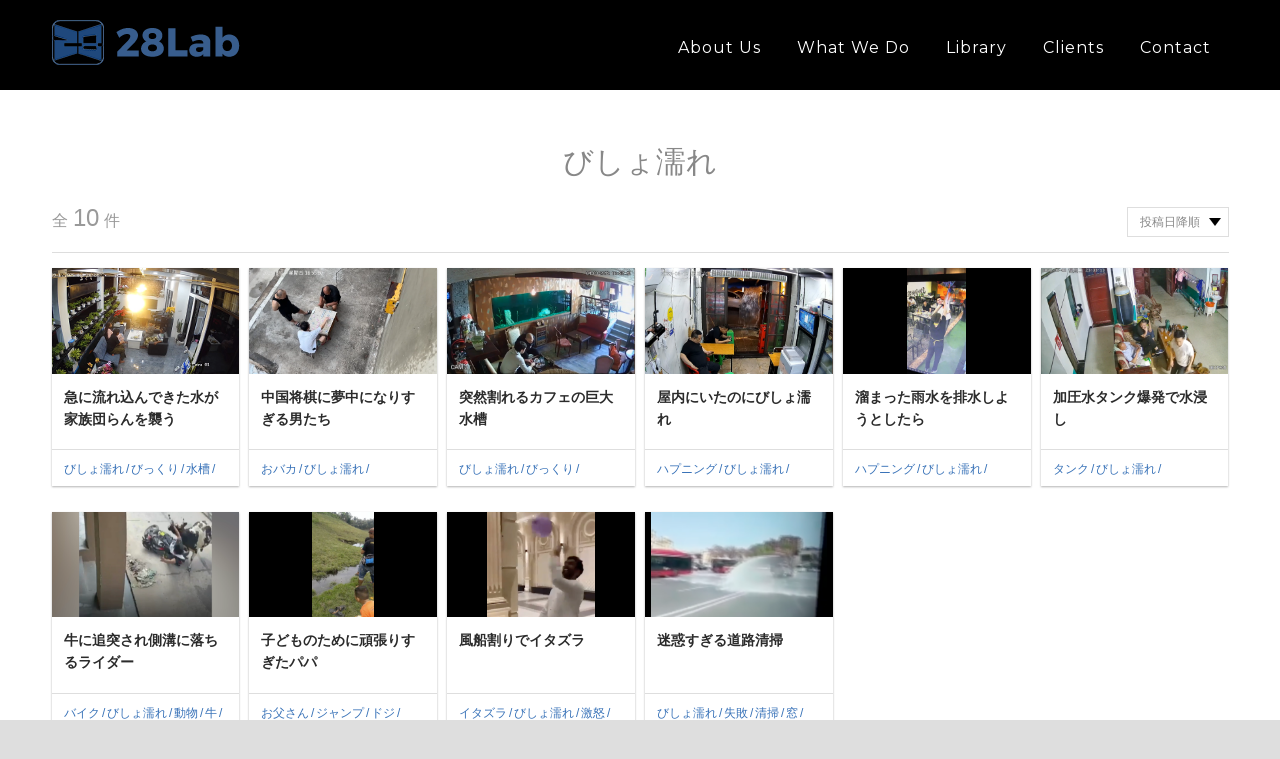

--- FILE ---
content_type: text/html; charset=UTF-8
request_url: https://28lab.com/library-tag/%E3%81%B3%E3%81%97%E3%82%87%E6%BF%A1%E3%82%8C/
body_size: 8307
content:
<!DOCTYPE html>
<html lang="ja">
<head>
	<meta charset="UTF-8">
    <title>びしょ濡れ &#8211; 映像ライブラリ タグ &#8211; 28Lab</title>
    <meta name="description" content="日本の映像を世界へ 世界の映像をもっと日本へ">
    <link rel="profile" href="http://gmpg.org/xfn/11" />
    <meta name="author" content="">
    <meta name="viewport" content="width=device-width, initial-scale=1.0" >

    <!--[if lt IE 9]>
		<script src="http://html5shim.googlecode.com/svn/trunk/html5.js"></script>
	<![endif]-->
    <link rel="pingback" href="https://28lab.com/28lab/xmlrpc.php" />
        <!--  Favicon -->
        <link rel="shortcut icon" href="https://28lab.com/28lab/wp-content/uploads/2018/06/favicon.png"/>
        <!--  Icon Touch -->
        <link rel="apple-touch-icon" href="https://28lab.com/28lab/wp-content/uploads/2018/06/28lab-logo_s@3x.png"/>
    	<title>びしょ濡れ &#8211; 28Lab</title>
<meta name='robots' content='max-image-preview:large' />
	<style>img:is([sizes="auto" i], [sizes^="auto," i]) { contain-intrinsic-size: 3000px 1500px }</style>
	<link rel='dns-prefetch' href='//fonts.googleapis.com' />
<link rel="alternate" type="application/rss+xml" title="28Lab &raquo; フィード" href="https://28lab.com/feed/" />
<link rel="alternate" type="application/rss+xml" title="28Lab &raquo; コメントフィード" href="https://28lab.com/comments/feed/" />
<link rel="alternate" type="application/rss+xml" title="28Lab &raquo; びしょ濡れ 映像ライブラリ タグ のフィード" href="https://28lab.com/library-tag/%e3%81%b3%e3%81%97%e3%82%87%e6%bf%a1%e3%82%8c/feed/" />
<script type="text/javascript">
/* <![CDATA[ */
window._wpemojiSettings = {"baseUrl":"https:\/\/s.w.org\/images\/core\/emoji\/16.0.1\/72x72\/","ext":".png","svgUrl":"https:\/\/s.w.org\/images\/core\/emoji\/16.0.1\/svg\/","svgExt":".svg","source":{"concatemoji":"https:\/\/28lab.com\/28lab\/wp-includes\/js\/wp-emoji-release.min.js?ver=6.8.3"}};
/*! This file is auto-generated */
!function(s,n){var o,i,e;function c(e){try{var t={supportTests:e,timestamp:(new Date).valueOf()};sessionStorage.setItem(o,JSON.stringify(t))}catch(e){}}function p(e,t,n){e.clearRect(0,0,e.canvas.width,e.canvas.height),e.fillText(t,0,0);var t=new Uint32Array(e.getImageData(0,0,e.canvas.width,e.canvas.height).data),a=(e.clearRect(0,0,e.canvas.width,e.canvas.height),e.fillText(n,0,0),new Uint32Array(e.getImageData(0,0,e.canvas.width,e.canvas.height).data));return t.every(function(e,t){return e===a[t]})}function u(e,t){e.clearRect(0,0,e.canvas.width,e.canvas.height),e.fillText(t,0,0);for(var n=e.getImageData(16,16,1,1),a=0;a<n.data.length;a++)if(0!==n.data[a])return!1;return!0}function f(e,t,n,a){switch(t){case"flag":return n(e,"\ud83c\udff3\ufe0f\u200d\u26a7\ufe0f","\ud83c\udff3\ufe0f\u200b\u26a7\ufe0f")?!1:!n(e,"\ud83c\udde8\ud83c\uddf6","\ud83c\udde8\u200b\ud83c\uddf6")&&!n(e,"\ud83c\udff4\udb40\udc67\udb40\udc62\udb40\udc65\udb40\udc6e\udb40\udc67\udb40\udc7f","\ud83c\udff4\u200b\udb40\udc67\u200b\udb40\udc62\u200b\udb40\udc65\u200b\udb40\udc6e\u200b\udb40\udc67\u200b\udb40\udc7f");case"emoji":return!a(e,"\ud83e\udedf")}return!1}function g(e,t,n,a){var r="undefined"!=typeof WorkerGlobalScope&&self instanceof WorkerGlobalScope?new OffscreenCanvas(300,150):s.createElement("canvas"),o=r.getContext("2d",{willReadFrequently:!0}),i=(o.textBaseline="top",o.font="600 32px Arial",{});return e.forEach(function(e){i[e]=t(o,e,n,a)}),i}function t(e){var t=s.createElement("script");t.src=e,t.defer=!0,s.head.appendChild(t)}"undefined"!=typeof Promise&&(o="wpEmojiSettingsSupports",i=["flag","emoji"],n.supports={everything:!0,everythingExceptFlag:!0},e=new Promise(function(e){s.addEventListener("DOMContentLoaded",e,{once:!0})}),new Promise(function(t){var n=function(){try{var e=JSON.parse(sessionStorage.getItem(o));if("object"==typeof e&&"number"==typeof e.timestamp&&(new Date).valueOf()<e.timestamp+604800&&"object"==typeof e.supportTests)return e.supportTests}catch(e){}return null}();if(!n){if("undefined"!=typeof Worker&&"undefined"!=typeof OffscreenCanvas&&"undefined"!=typeof URL&&URL.createObjectURL&&"undefined"!=typeof Blob)try{var e="postMessage("+g.toString()+"("+[JSON.stringify(i),f.toString(),p.toString(),u.toString()].join(",")+"));",a=new Blob([e],{type:"text/javascript"}),r=new Worker(URL.createObjectURL(a),{name:"wpTestEmojiSupports"});return void(r.onmessage=function(e){c(n=e.data),r.terminate(),t(n)})}catch(e){}c(n=g(i,f,p,u))}t(n)}).then(function(e){for(var t in e)n.supports[t]=e[t],n.supports.everything=n.supports.everything&&n.supports[t],"flag"!==t&&(n.supports.everythingExceptFlag=n.supports.everythingExceptFlag&&n.supports[t]);n.supports.everythingExceptFlag=n.supports.everythingExceptFlag&&!n.supports.flag,n.DOMReady=!1,n.readyCallback=function(){n.DOMReady=!0}}).then(function(){return e}).then(function(){var e;n.supports.everything||(n.readyCallback(),(e=n.source||{}).concatemoji?t(e.concatemoji):e.wpemoji&&e.twemoji&&(t(e.twemoji),t(e.wpemoji)))}))}((window,document),window._wpemojiSettings);
/* ]]> */
</script>
<style id='wp-emoji-styles-inline-css' type='text/css'>

	img.wp-smiley, img.emoji {
		display: inline !important;
		border: none !important;
		box-shadow: none !important;
		height: 1em !important;
		width: 1em !important;
		margin: 0 0.07em !important;
		vertical-align: -0.1em !important;
		background: none !important;
		padding: 0 !important;
	}
</style>
<link rel='stylesheet' id='wp-block-library-css' href='https://28lab.com/28lab/wp-includes/css/dist/block-library/style.min.css?ver=6.8.3' type='text/css' media='all' />
<style id='classic-theme-styles-inline-css' type='text/css'>
/*! This file is auto-generated */
.wp-block-button__link{color:#fff;background-color:#32373c;border-radius:9999px;box-shadow:none;text-decoration:none;padding:calc(.667em + 2px) calc(1.333em + 2px);font-size:1.125em}.wp-block-file__button{background:#32373c;color:#fff;text-decoration:none}
</style>
<style id='global-styles-inline-css' type='text/css'>
:root{--wp--preset--aspect-ratio--square: 1;--wp--preset--aspect-ratio--4-3: 4/3;--wp--preset--aspect-ratio--3-4: 3/4;--wp--preset--aspect-ratio--3-2: 3/2;--wp--preset--aspect-ratio--2-3: 2/3;--wp--preset--aspect-ratio--16-9: 16/9;--wp--preset--aspect-ratio--9-16: 9/16;--wp--preset--color--black: #000000;--wp--preset--color--cyan-bluish-gray: #abb8c3;--wp--preset--color--white: #ffffff;--wp--preset--color--pale-pink: #f78da7;--wp--preset--color--vivid-red: #cf2e2e;--wp--preset--color--luminous-vivid-orange: #ff6900;--wp--preset--color--luminous-vivid-amber: #fcb900;--wp--preset--color--light-green-cyan: #7bdcb5;--wp--preset--color--vivid-green-cyan: #00d084;--wp--preset--color--pale-cyan-blue: #8ed1fc;--wp--preset--color--vivid-cyan-blue: #0693e3;--wp--preset--color--vivid-purple: #9b51e0;--wp--preset--gradient--vivid-cyan-blue-to-vivid-purple: linear-gradient(135deg,rgba(6,147,227,1) 0%,rgb(155,81,224) 100%);--wp--preset--gradient--light-green-cyan-to-vivid-green-cyan: linear-gradient(135deg,rgb(122,220,180) 0%,rgb(0,208,130) 100%);--wp--preset--gradient--luminous-vivid-amber-to-luminous-vivid-orange: linear-gradient(135deg,rgba(252,185,0,1) 0%,rgba(255,105,0,1) 100%);--wp--preset--gradient--luminous-vivid-orange-to-vivid-red: linear-gradient(135deg,rgba(255,105,0,1) 0%,rgb(207,46,46) 100%);--wp--preset--gradient--very-light-gray-to-cyan-bluish-gray: linear-gradient(135deg,rgb(238,238,238) 0%,rgb(169,184,195) 100%);--wp--preset--gradient--cool-to-warm-spectrum: linear-gradient(135deg,rgb(74,234,220) 0%,rgb(151,120,209) 20%,rgb(207,42,186) 40%,rgb(238,44,130) 60%,rgb(251,105,98) 80%,rgb(254,248,76) 100%);--wp--preset--gradient--blush-light-purple: linear-gradient(135deg,rgb(255,206,236) 0%,rgb(152,150,240) 100%);--wp--preset--gradient--blush-bordeaux: linear-gradient(135deg,rgb(254,205,165) 0%,rgb(254,45,45) 50%,rgb(107,0,62) 100%);--wp--preset--gradient--luminous-dusk: linear-gradient(135deg,rgb(255,203,112) 0%,rgb(199,81,192) 50%,rgb(65,88,208) 100%);--wp--preset--gradient--pale-ocean: linear-gradient(135deg,rgb(255,245,203) 0%,rgb(182,227,212) 50%,rgb(51,167,181) 100%);--wp--preset--gradient--electric-grass: linear-gradient(135deg,rgb(202,248,128) 0%,rgb(113,206,126) 100%);--wp--preset--gradient--midnight: linear-gradient(135deg,rgb(2,3,129) 0%,rgb(40,116,252) 100%);--wp--preset--font-size--small: 13px;--wp--preset--font-size--medium: 20px;--wp--preset--font-size--large: 36px;--wp--preset--font-size--x-large: 42px;--wp--preset--spacing--20: 0.44rem;--wp--preset--spacing--30: 0.67rem;--wp--preset--spacing--40: 1rem;--wp--preset--spacing--50: 1.5rem;--wp--preset--spacing--60: 2.25rem;--wp--preset--spacing--70: 3.38rem;--wp--preset--spacing--80: 5.06rem;--wp--preset--shadow--natural: 6px 6px 9px rgba(0, 0, 0, 0.2);--wp--preset--shadow--deep: 12px 12px 50px rgba(0, 0, 0, 0.4);--wp--preset--shadow--sharp: 6px 6px 0px rgba(0, 0, 0, 0.2);--wp--preset--shadow--outlined: 6px 6px 0px -3px rgba(255, 255, 255, 1), 6px 6px rgba(0, 0, 0, 1);--wp--preset--shadow--crisp: 6px 6px 0px rgba(0, 0, 0, 1);}:where(.is-layout-flex){gap: 0.5em;}:where(.is-layout-grid){gap: 0.5em;}body .is-layout-flex{display: flex;}.is-layout-flex{flex-wrap: wrap;align-items: center;}.is-layout-flex > :is(*, div){margin: 0;}body .is-layout-grid{display: grid;}.is-layout-grid > :is(*, div){margin: 0;}:where(.wp-block-columns.is-layout-flex){gap: 2em;}:where(.wp-block-columns.is-layout-grid){gap: 2em;}:where(.wp-block-post-template.is-layout-flex){gap: 1.25em;}:where(.wp-block-post-template.is-layout-grid){gap: 1.25em;}.has-black-color{color: var(--wp--preset--color--black) !important;}.has-cyan-bluish-gray-color{color: var(--wp--preset--color--cyan-bluish-gray) !important;}.has-white-color{color: var(--wp--preset--color--white) !important;}.has-pale-pink-color{color: var(--wp--preset--color--pale-pink) !important;}.has-vivid-red-color{color: var(--wp--preset--color--vivid-red) !important;}.has-luminous-vivid-orange-color{color: var(--wp--preset--color--luminous-vivid-orange) !important;}.has-luminous-vivid-amber-color{color: var(--wp--preset--color--luminous-vivid-amber) !important;}.has-light-green-cyan-color{color: var(--wp--preset--color--light-green-cyan) !important;}.has-vivid-green-cyan-color{color: var(--wp--preset--color--vivid-green-cyan) !important;}.has-pale-cyan-blue-color{color: var(--wp--preset--color--pale-cyan-blue) !important;}.has-vivid-cyan-blue-color{color: var(--wp--preset--color--vivid-cyan-blue) !important;}.has-vivid-purple-color{color: var(--wp--preset--color--vivid-purple) !important;}.has-black-background-color{background-color: var(--wp--preset--color--black) !important;}.has-cyan-bluish-gray-background-color{background-color: var(--wp--preset--color--cyan-bluish-gray) !important;}.has-white-background-color{background-color: var(--wp--preset--color--white) !important;}.has-pale-pink-background-color{background-color: var(--wp--preset--color--pale-pink) !important;}.has-vivid-red-background-color{background-color: var(--wp--preset--color--vivid-red) !important;}.has-luminous-vivid-orange-background-color{background-color: var(--wp--preset--color--luminous-vivid-orange) !important;}.has-luminous-vivid-amber-background-color{background-color: var(--wp--preset--color--luminous-vivid-amber) !important;}.has-light-green-cyan-background-color{background-color: var(--wp--preset--color--light-green-cyan) !important;}.has-vivid-green-cyan-background-color{background-color: var(--wp--preset--color--vivid-green-cyan) !important;}.has-pale-cyan-blue-background-color{background-color: var(--wp--preset--color--pale-cyan-blue) !important;}.has-vivid-cyan-blue-background-color{background-color: var(--wp--preset--color--vivid-cyan-blue) !important;}.has-vivid-purple-background-color{background-color: var(--wp--preset--color--vivid-purple) !important;}.has-black-border-color{border-color: var(--wp--preset--color--black) !important;}.has-cyan-bluish-gray-border-color{border-color: var(--wp--preset--color--cyan-bluish-gray) !important;}.has-white-border-color{border-color: var(--wp--preset--color--white) !important;}.has-pale-pink-border-color{border-color: var(--wp--preset--color--pale-pink) !important;}.has-vivid-red-border-color{border-color: var(--wp--preset--color--vivid-red) !important;}.has-luminous-vivid-orange-border-color{border-color: var(--wp--preset--color--luminous-vivid-orange) !important;}.has-luminous-vivid-amber-border-color{border-color: var(--wp--preset--color--luminous-vivid-amber) !important;}.has-light-green-cyan-border-color{border-color: var(--wp--preset--color--light-green-cyan) !important;}.has-vivid-green-cyan-border-color{border-color: var(--wp--preset--color--vivid-green-cyan) !important;}.has-pale-cyan-blue-border-color{border-color: var(--wp--preset--color--pale-cyan-blue) !important;}.has-vivid-cyan-blue-border-color{border-color: var(--wp--preset--color--vivid-cyan-blue) !important;}.has-vivid-purple-border-color{border-color: var(--wp--preset--color--vivid-purple) !important;}.has-vivid-cyan-blue-to-vivid-purple-gradient-background{background: var(--wp--preset--gradient--vivid-cyan-blue-to-vivid-purple) !important;}.has-light-green-cyan-to-vivid-green-cyan-gradient-background{background: var(--wp--preset--gradient--light-green-cyan-to-vivid-green-cyan) !important;}.has-luminous-vivid-amber-to-luminous-vivid-orange-gradient-background{background: var(--wp--preset--gradient--luminous-vivid-amber-to-luminous-vivid-orange) !important;}.has-luminous-vivid-orange-to-vivid-red-gradient-background{background: var(--wp--preset--gradient--luminous-vivid-orange-to-vivid-red) !important;}.has-very-light-gray-to-cyan-bluish-gray-gradient-background{background: var(--wp--preset--gradient--very-light-gray-to-cyan-bluish-gray) !important;}.has-cool-to-warm-spectrum-gradient-background{background: var(--wp--preset--gradient--cool-to-warm-spectrum) !important;}.has-blush-light-purple-gradient-background{background: var(--wp--preset--gradient--blush-light-purple) !important;}.has-blush-bordeaux-gradient-background{background: var(--wp--preset--gradient--blush-bordeaux) !important;}.has-luminous-dusk-gradient-background{background: var(--wp--preset--gradient--luminous-dusk) !important;}.has-pale-ocean-gradient-background{background: var(--wp--preset--gradient--pale-ocean) !important;}.has-electric-grass-gradient-background{background: var(--wp--preset--gradient--electric-grass) !important;}.has-midnight-gradient-background{background: var(--wp--preset--gradient--midnight) !important;}.has-small-font-size{font-size: var(--wp--preset--font-size--small) !important;}.has-medium-font-size{font-size: var(--wp--preset--font-size--medium) !important;}.has-large-font-size{font-size: var(--wp--preset--font-size--large) !important;}.has-x-large-font-size{font-size: var(--wp--preset--font-size--x-large) !important;}
:where(.wp-block-post-template.is-layout-flex){gap: 1.25em;}:where(.wp-block-post-template.is-layout-grid){gap: 1.25em;}
:where(.wp-block-columns.is-layout-flex){gap: 2em;}:where(.wp-block-columns.is-layout-grid){gap: 2em;}
:root :where(.wp-block-pullquote){font-size: 1.5em;line-height: 1.6;}
</style>
<link rel='stylesheet' id='icomoon-fonts-css' href='https://28lab.com/28lab/wp-content/themes/alamak-child/css/icon.css?ver=6.8.3' type='text/css' media='all' />
<link rel='stylesheet' id='MontserratFont-css' href='//fonts.googleapis.com/css?family=Montserrat%3A400%2C500%2C700&#038;ver=6.8.3' type='text/css' media='all' />
<link rel='stylesheet' id='PTSansFont-css' href='//fonts.googleapis.com/css?family=PT+Sans&#038;subset=latin%2Ccyrillic&#038;ver=6.8.3' type='text/css' media='all' />
<link rel='stylesheet' id='library-css' href='https://28lab.com/28lab/wp-content/themes/alamak-child/css/library.css?ver=6.8.3' type='text/css' media='all' />
<link rel='stylesheet' id='bootstrap-css' href='https://28lab.com/28lab/wp-content/themes/alamak/css/bootstrap.min.css?ver=1' type='text/css' media='all' />
<link rel='stylesheet' id='font-awesome-css' href='https://28lab.com/28lab/wp-content/themes/alamak/css/font-awesome.min.css?ver=1' type='text/css' media='all' />
<link rel='stylesheet' id='pretty-photo-css' href='https://28lab.com/28lab/wp-content/themes/alamak/css/prettyPhoto.css?ver=1' type='text/css' media='all' />
<link rel='stylesheet' id='owl-carousel-css' href='https://28lab.com/28lab/wp-content/themes/alamak/css/owl.carousel.css?ver=1' type='text/css' media='all' />
<link rel='stylesheet' id='custom-style-css' href='https://28lab.com/28lab/wp-content/themes/alamak-child/style.css?ver=1' type='text/css' media='all' />
<style id='custom-style-inline-css' type='text/css'>

		.bg1{background-image: url('http://placehold.it/1900x800');}
		

		.bg2{background-image: url('http://placehold.it/1900x800');}
		

		.twitter-feed{background-image: url('http://placehold.it/1900x800');}
		
</style>
<link rel='stylesheet' id='flickr_feed_style-css' href='https://28lab.com/28lab/wp-content/plugins/alamak_plugin/inc/css/flickr.css?ver=1' type='text/css' media='all' />
<script type="text/javascript" src="https://28lab.com/28lab/wp-includes/js/jquery/jquery.min.js?ver=3.7.1" id="jquery-core-js"></script>
<script type="text/javascript" src="https://28lab.com/28lab/wp-includes/js/jquery/jquery-migrate.min.js?ver=3.4.1" id="jquery-migrate-js"></script>
<link rel="https://api.w.org/" href="https://28lab.com/wp-json/" /><link rel="EditURI" type="application/rsd+xml" title="RSD" href="https://28lab.com/28lab/xmlrpc.php?rsd" />
<meta name="generator" content="WordPress 6.8.3" />
<style>
		.notifyjs-bootstrap-base {
			background-color: #F2DEDE !important;
			border-color: #F2DEDE!important;
			color: #B94A48!important;
		}
		</style><style type="text/css">.recentcomments a{display:inline !important;padding:0 !important;margin:0 !important;}</style>		<style type="text/css" id="wp-custom-css">
			/*
ここに独自の CSS を追加することができます。

詳しくは上のヘルプアイコンをクリックしてください。
*/
		</style>
		    </head>

	<body class="archive tax-library_tag term-1327 wp-theme-alamak wp-child-theme-alamak-child">



		            <!-- Preloader -->
            <div id="preloader">
                <div id="status">
                                    <p>Loading Content...</p>
                                </div>
            </div>

        <section id="page" class="clearfix">
  
        	<div id="header" class="header clearfix">
                <div class="container">
                    <div class="row">
                        <div class="col-xs-5 col-sm-3">
                                                           <a  class="logo" href="https://28lab.com/"><img src='https://28lab.com/28lab/wp-content/uploads/2018/06/logo.png' alt='logo'></a>
                                                    </div><!--/.col-md-4-->
                        <div class="col-md-9">
                        	 <!--MENU BUTTON(ON TABLET/MOBILE) START-->
                        	<div class="menu-btn" data-target=".nav-collapse" data-toggle="collapse">
                                <span class="fa fa-bars"></span>
                            </div>
                            <!--MENU BUTTON END-->

                            <!--NAVIGATION START-->
                            <div class="menu-sample-menu-for-homepage-container"><ul id="menu-sample-menu-for-homepage" class="navigation desktop-menu menu"><li id="menu-item-68" class="menu-item menu-item-type-custom menu-item-object-custom menu-item-home menu-item-68"><a href="https://28lab.com/#about">About us</a></li>
<li id="menu-item-67" class="menu-item menu-item-type-custom menu-item-object-custom menu-item-home menu-item-67"><a href="https://28lab.com/#whatWeDo">What we do</a></li>
<li id="menu-item-442" class="menu-item menu-item-type-post_type menu-item-object-page menu-item-442"><a href="https://28lab.com/library/">Library</a></li>
<li id="menu-item-297" class="menu-item menu-item-type-custom menu-item-object-custom menu-item-home menu-item-297"><a href="https://28lab.com/#clients">Clients</a></li>
<li id="menu-item-133" class="menu-item menu-item-type-custom menu-item-object-custom menu-item-home menu-item-133"><a href="https://28lab.com/#contact">Contact</a></li>
<li id="menu-item-393" class="en lang-select menu-item menu-item-type-post_type menu-item-object-page menu-item-393"><a href="https://28lab.com/en/">EN</a></li>
<li id="menu-item-394" class="ja lang-select menu-item menu-item-type-post_type menu-item-object-page menu-item-home menu-item-394"><a href="https://28lab.com/">日本語</a></li>
</ul></div>                            <ul class="nav-collapse mobile-menu"></ul>
                            <!--NAVIGATION END-->
                            <style>
                                                          .lang-select {
                                display: none !important;
                              }
                                                        </style>
                        </div><!--/.col-md-4-->
                    </div><!--/.row-->
                </div><!--/.container-->
            </div><!--/.header-->
  <section id="library">
    <div class="container">
  <div class="library-title">
    <h2>びしょ濡れ</h2>
    <p>全<span>10</span>件</p>
    <label for="sort" class="sorter-wrapper">
  <select name="sort" id="library-sort">
    <option value="desc">投稿日降順</option>
    <option value="asc">投稿日昇順</option>
  </select>
</label>
  </div>
  <ul class="library-list-6">
    <li class="library-list-item">
	<a href="https://28lab.com/library/rkt0414/">
		<div class="library-list-item-image"><img src="https://28lab.com/28lab/wp-content/uploads/2025/09/無題-8.png" alt="急に流れ込んできた水が家族団らんを襲う"></div>
		<p class="library-list-item-title">急に流れ込んできた水が家族団らんを襲う</p>
	</a>
	<ul class="library-list-item-tags">
		<li><a href="https://28lab.com/library-tag/%e3%81%b3%e3%81%97%e3%82%87%e6%bf%a1%e3%82%8c/">びしょ濡れ</a></li>
		<li><a href="https://28lab.com/library-tag/%e3%81%b3%e3%81%a3%e3%81%8f%e3%82%8a/">びっくり</a></li>
		<li><a href="https://28lab.com/library-tag/%e6%b0%b4%e6%a7%bd/">水槽</a></li>
		<li><a href="https://28lab.com/library-tag/%e6%b0%b4%e6%b5%b8%e3%81%97/">水浸し</a></li>
		<li><a href="https://28lab.com/library-tag/%e7%9b%a3%e8%a6%96%e3%82%ab%e3%83%a1%e3%83%a9/">監視カメラ</a></li>
		<li><a href="https://28lab.com/library-tag/%e7%a0%b4%e8%a3%82/">破裂</a></li>
	</ul>
</li>
<li class="library-list-item">
	<a href="https://28lab.com/library/rkt0362/">
		<div class="library-list-item-image"><img src="https://28lab.com/28lab/wp-content/uploads/2025/08/0362-573x320.png" alt="中国将棋に夢中になりすぎる男たち"></div>
		<p class="library-list-item-title">中国将棋に夢中になりすぎる男たち</p>
	</a>
	<ul class="library-list-item-tags">
		<li><a href="https://28lab.com/library-tag/%e3%81%8a%e3%83%90%e3%82%ab/">おバカ</a></li>
		<li><a href="https://28lab.com/library-tag/%e3%81%b3%e3%81%97%e3%82%87%e6%bf%a1%e3%82%8c/">びしょ濡れ</a></li>
		<li><a href="https://28lab.com/library-tag/%e3%83%9c%e3%83%bc%e3%83%89%e3%82%b2%e3%83%bc%e3%83%a0/">ボードゲーム</a></li>
		<li><a href="https://28lab.com/library-tag/%e5%a4%a2%e4%b8%ad/">夢中</a></li>
		<li><a href="https://28lab.com/library-tag/%e5%a4%a7%e9%9b%a8/">大雨</a></li>
		<li><a href="https://28lab.com/library-tag/%e7%9b%a3%e8%a6%96%e3%82%ab%e3%83%a1%e3%83%a9/">監視カメラ</a></li>
	</ul>
</li>
<li class="library-list-item">
	<a href="https://28lab.com/library/nxxen0066/">
		<div class="library-list-item-image"><img src="https://28lab.com/28lab/wp-content/uploads/2025/08/Aquarium-568x320.png" alt="突然割れるカフェの巨大水槽"></div>
		<p class="library-list-item-title">突然割れるカフェの巨大水槽</p>
	</a>
	<ul class="library-list-item-tags">
		<li><a href="https://28lab.com/library-tag/%e3%81%b3%e3%81%97%e3%82%87%e6%bf%a1%e3%82%8c/">びしょ濡れ</a></li>
		<li><a href="https://28lab.com/library-tag/%e3%81%b3%e3%81%a3%e3%81%8f%e3%82%8a/">びっくり</a></li>
		<li><a href="https://28lab.com/library-tag/%e5%89%b2%e3%82%8c%e3%82%8b/">割れる</a></li>
		<li><a href="https://28lab.com/library-tag/%e6%b0%b4%e6%a7%bd/">水槽</a></li>
		<li><a href="https://28lab.com/library-tag/%e7%9b%a3%e8%a6%96%e3%82%ab%e3%83%a1%e3%83%a9/">監視カメラ</a></li>
	</ul>
</li>
<li class="library-list-item">
	<a href="https://28lab.com/library/nxxaw0109/">
		<div class="library-list-item-image"><img src="https://28lab.com/28lab/wp-content/uploads/2025/07/ManStore-581x320.png" alt="屋内にいたのにびしょ濡れ"></div>
		<p class="library-list-item-title">屋内にいたのにびしょ濡れ</p>
	</a>
	<ul class="library-list-item-tags">
		<li><a href="https://28lab.com/library-tag/%e3%83%8f%e3%83%97%e3%83%8b%e3%83%b3%e3%82%b0/">ハプニング</a></li>
		<li><a href="https://28lab.com/library-tag/%e3%81%b3%e3%81%97%e3%82%87%e6%bf%a1%e3%82%8c/">びしょ濡れ</a></li>
		<li><a href="https://28lab.com/library-tag/%e3%81%b3%e3%81%a3%e3%81%8f%e3%82%8a/">びっくり</a></li>
		<li><a href="https://28lab.com/library-tag/%e7%9b%a3%e8%a6%96%e3%82%ab%e3%83%a1%e3%83%a9/">監視カメラ</a></li>
		<li><a href="https://28lab.com/library-tag/%e9%87%8d%e3%81%bf/">重み</a></li>
		<li><a href="https://28lab.com/library-tag/%e9%9b%a8%e6%b0%b4/">雨水</a></li>
		<li><a href="https://28lab.com/library-tag/%e9%9d%a2%e7%99%bd/">面白</a></li>
	</ul>
</li>
<li class="library-list-item">
	<a href="https://28lab.com/library/rkt0232/">
		<div class="library-list-item-image"><img src="https://28lab.com/28lab/wp-content/uploads/2025/06/0232-178x320.png" alt="溜まった雨水を排水しようとしたら"></div>
		<p class="library-list-item-title">溜まった雨水を排水しようとしたら</p>
	</a>
	<ul class="library-list-item-tags">
		<li><a href="https://28lab.com/library-tag/%e3%83%8f%e3%83%97%e3%83%8b%e3%83%b3%e3%82%b0/">ハプニング</a></li>
		<li><a href="https://28lab.com/library-tag/%e3%81%b3%e3%81%97%e3%82%87%e6%bf%a1%e3%82%8c/">びしょ濡れ</a></li>
		<li><a href="https://28lab.com/library-tag/%e7%9b%a3%e8%a6%96%e3%82%ab%e3%83%a1%e3%83%a9/">監視カメラ</a></li>
		<li><a href="https://28lab.com/library-tag/%e9%9d%a2%e7%99%bd/">面白</a></li>
	</ul>
</li>
<li class="library-list-item">
	<a href="https://28lab.com/library/nxxaw0099/">
		<div class="library-list-item-image"><img src="https://28lab.com/28lab/wp-content/uploads/2025/06/tank-576x320.png" alt="加圧水タンク爆発で水浸し"></div>
		<p class="library-list-item-title">加圧水タンク爆発で水浸し</p>
	</a>
	<ul class="library-list-item-tags">
		<li><a href="https://28lab.com/library-tag/%e3%82%bf%e3%83%b3%e3%82%af/">タンク</a></li>
		<li><a href="https://28lab.com/library-tag/%e3%81%b3%e3%81%97%e3%82%87%e6%bf%a1%e3%82%8c/">びしょ濡れ</a></li>
		<li><a href="https://28lab.com/library-tag/%e3%81%b3%e3%81%a3%e3%81%8f%e3%82%8a/">びっくり</a></li>
		<li><a href="https://28lab.com/library-tag/%e7%88%86%e7%99%ba/">爆発</a></li>
		<li><a href="https://28lab.com/library-tag/%e7%9b%a3%e8%a6%96%e3%82%ab%e3%83%a1%e3%83%a9/">監視カメラ</a></li>
	</ul>
</li>
<li class="library-list-item">
	<a href="https://28lab.com/library/rkt0138/">
		<div class="library-list-item-image"><img src="https://28lab.com/28lab/wp-content/uploads/2025/05/0138-571x320.png" alt="牛に追突され側溝に落ちるライダー"></div>
		<p class="library-list-item-title">牛に追突され側溝に落ちるライダー</p>
	</a>
	<ul class="library-list-item-tags">
		<li><a href="https://28lab.com/library-tag/%e3%83%90%e3%82%a4%e3%82%af/">バイク</a></li>
		<li><a href="https://28lab.com/library-tag/%e3%81%b3%e3%81%97%e3%82%87%e6%bf%a1%e3%82%8c/">びしょ濡れ</a></li>
		<li><a href="https://28lab.com/library-tag/%e5%8b%95%e7%89%a9/">動物</a></li>
		<li><a href="https://28lab.com/library-tag/%e7%89%9b/">牛</a></li>
		<li><a href="https://28lab.com/library-tag/%e7%9b%a3%e8%a6%96%e3%82%ab%e3%83%a1%e3%83%a9/">監視カメラ</a></li>
		<li><a href="https://28lab.com/library-tag/%e8%bb%a2%e8%90%bd/">転落</a></li>
		<li><a href="https://28lab.com/library-tag/%e9%a0%ad%e7%aa%81%e3%81%8d/">頭突き</a></li>
	</ul>
</li>
<li class="library-list-item">
	<a href="https://28lab.com/library/vrp1812201802/">
		<div class="library-list-item-image"><img src="https://28lab.com/28lab/wp-content/uploads/2023/07/スクリーンショット-2023-07-21-14.58.59-187x320.png" alt="子どものために頑張りすぎたパパ"></div>
		<p class="library-list-item-title">子どものために頑張りすぎたパパ</p>
	</a>
	<ul class="library-list-item-tags">
		<li><a href="https://28lab.com/library-tag/%e3%81%8a%e7%88%b6%e3%81%95%e3%82%93/">お父さん</a></li>
		<li><a href="https://28lab.com/library-tag/%e3%82%b8%e3%83%a3%e3%83%b3%e3%83%97/">ジャンプ</a></li>
		<li><a href="https://28lab.com/library-tag/%e3%83%89%e3%82%b8/">ドジ</a></li>
		<li><a href="https://28lab.com/library-tag/%e3%83%91%e3%83%91/">パパ</a></li>
		<li><a href="https://28lab.com/library-tag/%e3%81%b3%e3%81%97%e3%82%87%e6%bf%a1%e3%82%8c/">びしょ濡れ</a></li>
		<li><a href="https://28lab.com/library-tag/%e5%a4%b1%e6%95%97/">失敗</a></li>
		<li><a href="https://28lab.com/library-tag/%e5%ad%90%e3%81%a9%e3%82%82/">子ども</a></li>
		<li><a href="https://28lab.com/library-tag/%e6%b0%b4%e6%b5%b8%e3%81%97/">水浸し</a></li>
		<li><a href="https://28lab.com/library-tag/%e7%88%b6/">父</a></li>
		<li><a href="https://28lab.com/library-tag/%e7%88%b6%e8%a6%aa/">父親</a></li>
		<li><a href="https://28lab.com/library-tag/%e8%bb%a2%e5%80%92/">転倒</a></li>
	</ul>
</li>
<li class="library-list-item">
	<a href="https://28lab.com/library/tcl2913/">
		<div class="library-list-item-image"><img src="https://28lab.com/28lab/wp-content/uploads/2023/06/スクリーンショット-2023-06-13-10.09.57-325x320.png" alt="風船割りでイタズラ"></div>
		<p class="library-list-item-title">風船割りでイタズラ</p>
	</a>
	<ul class="library-list-item-tags">
		<li><a href="https://28lab.com/library-tag/%e3%82%a4%e3%82%bf%e3%82%ba%e3%83%a9/">イタズラ</a></li>
		<li><a href="https://28lab.com/library-tag/%e3%81%b3%e3%81%97%e3%82%87%e6%bf%a1%e3%82%8c/">びしょ濡れ</a></li>
		<li><a href="https://28lab.com/library-tag/%e6%bf%80%e6%80%92/">激怒</a></li>
		<li><a href="https://28lab.com/library-tag/%e8%a3%8f%e5%88%87%e3%82%8a/">裏切り</a></li>
		<li><a href="https://28lab.com/library-tag/%e9%a2%a8%e8%88%b9/">風船</a></li>
	</ul>
</li>
<li class="library-list-item">
	<a href="https://28lab.com/library/tcl2039/">
		<div class="library-list-item-image"><img src="https://28lab.com/28lab/wp-content/uploads/2021/03/スクリーンショット-2021-03-02-16.37.45.png" alt="迷惑すぎる道路清掃"></div>
		<p class="library-list-item-title">迷惑すぎる道路清掃</p>
	</a>
	<ul class="library-list-item-tags">
		<li><a href="https://28lab.com/library-tag/%e3%81%b3%e3%81%97%e3%82%87%e6%bf%a1%e3%82%8c/">びしょ濡れ</a></li>
		<li><a href="https://28lab.com/library-tag/%e5%a4%b1%e6%95%97/">失敗</a></li>
		<li><a href="https://28lab.com/library-tag/%e6%b8%85%e6%8e%83/">清掃</a></li>
		<li><a href="https://28lab.com/library-tag/%e7%aa%93/">窓</a></li>
		<li><a href="https://28lab.com/library-tag/%e8%bf%b7%e6%83%91/">迷惑</a></li>
		<li><a href="https://28lab.com/library-tag/%e9%81%93%e8%b7%af/">道路</a></li>
	</ul>
</li>
  </ul>
  </div>
  </section>
</section>
<section class="footer clearfix">
  <div class="container">
      <div class="row">
            <div class="col-sm-6">
              <p>
                ©2020 28Lab              </p>
            </div><!--/.col-sm-6-->
            <div class="col-sm-6">
              <ul class="soc-footer">
                                  <li class="text_nav">
                    <a href="https://28lab.com/company">会社概要</a>
                  </li>
                  <li class="text_nav">
                    <a href="https://28lab.com/voice">お客様の声</a>
                  </li>
                                                  <li><a href="https://www.youtube.com/channel/UCvPITvnZaCwkQI69dNRVBFg/" target="_blank">
                    <!--<i class="fa fa-youtube"></i>-->
                    <img src="https://28lab.com/28lab/wp-content/themes/alamak-child/img/play-icon.png" alt="*" />
                  </a></li>
                                                  <li><a href="https://www.facebook.com/28lab/" target="_blank"><i class="fa fa-facebook"></i></a></li>
                                                                                                <!--ANOTHER SOCIAL ICON LIST-->
                                    <!--ANOTHER SOCIAL ICON LIST END-->
                </ul><!--/.soc-footer-->
            </div><!--/.col-sm-6-->
        </div><!--/.row-->
    </div>
</section><!--footer-->
<script type="speculationrules">
{"prefetch":[{"source":"document","where":{"and":[{"href_matches":"\/*"},{"not":{"href_matches":["\/28lab\/wp-*.php","\/28lab\/wp-admin\/*","\/28lab\/wp-content\/uploads\/*","\/28lab\/wp-content\/*","\/28lab\/wp-content\/plugins\/*","\/28lab\/wp-content\/themes\/alamak-child\/*","\/28lab\/wp-content\/themes\/alamak\/*","\/*\\?(.+)"]}},{"not":{"selector_matches":"a[rel~=\"nofollow\"]"}},{"not":{"selector_matches":".no-prefetch, .no-prefetch a"}}]},"eagerness":"conservative"}]}
</script>
<script type="text/javascript" src="https://28lab.com/28lab/wp-content/themes/alamak-child/js/main.js?ver=20160608" id="main-script-js"></script>
<script type="text/javascript" src="https://28lab.com/28lab/wp-content/themes/alamak-child/js/library.js" id="library-js"></script>
<script type="text/javascript" src="https://28lab.com/28lab/wp-content/themes/alamak/js/modernizr.custom.61080.js?ver=6.8.3" id="modernizr-js"></script>
<script type="text/javascript" src="https://28lab.com/28lab/wp-content/themes/alamak/js/bootstrap.min.js?ver=6.8.3" id="bootstrap_js-js"></script>
<script type="text/javascript" src="https://28lab.com/28lab/wp-content/themes/alamak/js/jquery.easing.js?ver=6.8.3" id="jquery_easing-js"></script>
<script type="text/javascript" src="https://28lab.com/28lab/wp-content/themes/alamak/js/jquery.isotope.min.js?ver=6.8.3" id="isotope-js"></script>
<script type="text/javascript" src="https://28lab.com/28lab/wp-content/themes/alamak/js/superfish.js?ver=6.8.3" id="superfish-js"></script>
<script type="text/javascript" src="https://28lab.com/28lab/wp-content/themes/alamak/js/jquery.fitvids.js?ver=6.8.3" id="responsive_video-js"></script>
<script type="text/javascript" src="https://28lab.com/28lab/wp-content/themes/alamak/js/jquery.prettyPhoto.js?ver=6.8.3" id="pretty_photo-js"></script>
<script type="text/javascript" src="https://28lab.com/28lab/wp-content/themes/alamak/js/jquery.nav.js?ver=6.8.3" id="jquery_nav-js"></script>
<script type="text/javascript" src="https://28lab.com/28lab/wp-content/themes/alamak/js/jquery.scrollTo.js?ver=6.8.3" id="jquery_scrollto-js"></script>
<script type="text/javascript" src="https://28lab.com/28lab/wp-content/themes/alamak/js/jquery.sticky.js?ver=6.8.3" id="jquery_sticky-js"></script>
<script type="text/javascript" src="https://28lab.com/28lab/wp-content/themes/alamak/js/ticker.js?ver=6.8.3" id="ticker-js"></script>
<script type="text/javascript" src="https://28lab.com/28lab/wp-content/themes/alamak/js/jquery.BlackAndWhite.min.js?ver=6.8.3" id="black_white-js"></script>
<script type="text/javascript" src="https://28lab.com/28lab/wp-content/themes/alamak/js/loader.js?ver=6.8.3" id="loader-js"></script>
<script type="text/javascript" src="https://28lab.com/28lab/wp-content/themes/alamak/js/owl.carousel.min.js?ver=6.8.3" id="rdn_slider-js"></script>
<script type="text/javascript" src="https://28lab.com/28lab/wp-content/themes/alamak/js/filter.js?ver=6.8.3" id="rdn_filtering-js"></script>
<script type="text/javascript" src="https://28lab.com/28lab/wp-content/themes/alamak/js/script.js?ver=6.8.3" id="rdn_customscript-js"></script>
<script type="text/javascript" src="https://28lab.com/28lab/wp-content/themes/alamak/js/loader.js?ver=6.8.3" id="preloader-js"></script>
<script type="text/javascript" src="https://28lab.com/28lab/wp-content/plugins/alamak_plugin/inc/js/jflickrfeed.min.js?ver=6.8.3" id="flickr-feed-js"></script>
<script type="text/javascript" id="disabled-source-and-content-protection-js-js-extra">
/* <![CDATA[ */
var jh_disabled_options_data = {"disabled_click":"1","disabled_ct_u":"1","disabled_f12":"1","disabled_ctst_i":"1","disabled_ctst_j":"1","disabled_ctst_c":"1","disabled_ct_s":"1","disabled_dragging_img":"1","disabled_notifi_status":"","disabled_notifi_text":"You cannot copy content of this Page","disabled_notifi_position":"right center","disabled_ct_p":""};
/* ]]> */
</script>
<script type="text/javascript" src="https://28lab.com/28lab/wp-content/plugins/disabled-source-disabled-right-click-and-content-protection/includes/assets/js/protection.js?ver=1.0.0" id="disabled-source-and-content-protection-js-js"></script>
	<script type="text/javascript">
	(function ($) {
	'use strict';
	//script for flickr feed
	$('.flickr-feed').jflickrfeed({
		limit: 9,
		qstrings: {
			id: '52617155@N08'
		},
		itemTemplate: '<li>' + '<a href="{{image_b}}" data-rel="prettyPhoto"><img src="{{image_s}}" alt="{{title}}" /></a>' + '</li>'
	});
	// script prettyphoto
    $( window ).load(function() {
        $(".flickr-feed a").prettyPhoto({
            social_tools: false,
            deeplinking: false
        });
    });
	})(jQuery);
	</script> 
</body>
</html>


--- FILE ---
content_type: text/css
request_url: https://28lab.com/28lab/wp-content/themes/alamak-child/css/icon.css?ver=6.8.3
body_size: 329
content:
@font-face {
  font-family: 'icomoon';
  src:  url('../fonts/icomoon.eot?ujct2t');
  src:  url('../fonts/icomoon.eot?ujct2t#iefix') format('embedded-opentype'),
    url('../fonts/icomoon.ttf?ujct2t') format('truetype'),
    url('../fonts/icomoon.woff?ujct2t') format('woff'),
    url('../fonts/icomoon.svg?ujct2t#icomoon') format('svg');
  font-weight: normal;
  font-style: normal;
}

[class^="icon-"], [class*=" icon-"] {
  /* use !important to prevent issues with browser extensions that change fonts */
  font-family: 'icomoon' !important;
  speak: none;
  font-style: normal;
  font-weight: normal;
  font-variant: normal;
  text-transform: none;
  line-height: 1;

  /* Better Font Rendering =========== */
  -webkit-font-smoothing: antialiased;
  -moz-osx-font-smoothing: grayscale;
}

.icon-money:before {
  content: "\e904";
  color: #fff;
}
.icon-japan-map:before {
  content: "\e900";
  color: #fff;
}
.icon-movie:before {
  content: "\e901";
  color: #fff;
}
.icon-research:before {
  content: "\e902";
  color: #fff;
}
.icon-film:before {
  content: "\e903";
  color: #fff;
}


--- FILE ---
content_type: text/css
request_url: https://28lab.com/28lab/wp-content/themes/alamak-child/css/library.css?ver=6.8.3
body_size: 2554
content:
#library{padding:0 !important}#library *{font-family:"Yu Gothic", 游ゴシック, YuGothic, 游ゴシック体, "ヒラギノ角ゴ Pro W3", メイリオ, sans-serif}@media all and (min-width: 768px){#library{padding-top:15px !important}}@media (max-width: 767px){#library .library-kv-container{padding:0;width:100%}}#library>.container:first-child:not(.library-kv-container){padding-top:30px}@media all and (min-width: 768px){#library>.container:first-child:not(.library-kv-container){padding-top:40px}}.library-kv{position:relative;background-color:#888}.library-kv-item{position:absolute;top:0;bottom:0;left:0;right:0;opacity:0;-webkit-transition:opacity 1s;-o-transition:opacity 1s;transition:opacity 1s}.library-kv-item.active{opacity:1;-webkit-transition:opacity 2s;-o-transition:opacity 2s;transition:opacity 2s}.library-kv-item img{width:100%}.library-kv-wrapper{position:relative;margin-bottom:30px}@media all and (min-width: 992px){.library-kv-wrapper{margin-bottom:72px}}.library-kv-overlay{position:absolute;top:0;bottom:0;left:0;right:0;width:100%;height:100%;background-color:#000000;opacity:.54}.library-kv-input{position:absolute;top:50%;left:50%;-webkit-transform:translate(-50%, -50%);-ms-transform:translate(-50%, -50%);transform:translate(-50%, -50%);width:100%;padding:0 16px;display:-webkit-box;display:-webkit-flex;display:-ms-flexbox;display:flex;-webkit-box-pack:center;-webkit-justify-content:center;-ms-flex-pack:center;justify-content:center;-webkit-box-align:center;-webkit-align-items:center;-ms-flex-align:center;align-items:center;-webkit-align-content:center;-ms-flex-line-pack:center;align-content:center}@media all and (min-width: 768px){.library-kv-input{width:50%;padding:0}}.library-kv-input input{border:none;height:56px}.library-kv-input input[type="text"]{width:calc(100% - 70px);color:#888888;font-size:12px}@media all and (min-width: 992px){.library-kv-input input[type="text"]{font-size:14px}}.library-kv-input input[type="submit"]{width:70px;background-image:url(../img/library/icon-search.svg);background-repeat:no-repeat;background-position:center;background-color:#000;text-indent:-9999rem}.library-kv-dots{position:absolute;bottom:7%;left:50%;-webkit-transform:translateX(-50%);-ms-transform:translateX(-50%);transform:translateX(-50%);display:block}@media all and (max-width: 320px){.library-kv-dots{display:none}}.library-kv-dots i{cursor:pointer;display:inline-block;width:10px;height:10px;border-radius:10px;background-color:#888888;margin:8px}.library-kv-dots i:first-child{margin-left:0}.library-kv-dots i:last-child{margin-right:0}.library-kv-dots i.active{cursor:unset;pointer-events:none;background-color:#fff}.library-title{padding-bottom:6px;border-bottom:solid 1px #DDDDDD;display:-webkit-box;display:-webkit-flex;display:-ms-flexbox;display:flex;-webkit-box-pack:justify;-webkit-justify-content:space-between;-ms-flex-pack:justify;justify-content:space-between;-webkit-box-align:baseline;-webkit-align-items:baseline;-ms-flex-align:baseline;align-items:baseline;-webkit-flex-wrap:wrap;-ms-flex-wrap:wrap;flex-wrap:wrap;width:100%;margin-bottom:12px}@media all and (min-width: 768px){.library-title{padding-bottom:15px;margin-bottom:15px}}.library-title>*{margin:0}.library-title h2{width:100%;text-align:center;font-size:20px;font-weight:500;color:#888888;margin-bottom:23px}@media all and (min-width: 768px){.library-title h2{font-size:30px;margin-bottom:28px}}.library-title p{font-size:12px;line-height:1;font-weight:500}@media all and (min-width: 768px){.library-title p{font-size:16px}}.library-title p span{font-size:18px;line-height:1;margin:0 .5rem}@media all and (min-width: 768px){.library-title p span{font-size:24px}}.library-title .sorter-wrapper{font-size:12px;font-weight:500;position:relative;cursor:pointer}.library-title .sorter-wrapper::after{content:"";position:absolute;right:8px;top:calc(50%);-webkit-transform:translateY(-50%);-ms-transform:translateY(-50%);transform:translateY(-50%);border:solid 6px transparent;border-top:solid 8px #000;border-bottom:none;cursor:pointer}.library-title .sorter-wrapper select{line-height:1;padding:8px 27.5px 8px 12.5px;border:solid 1px #DEDEDE;-webkit-appearance:none;-moz-appearance:none;appearance:none;color:#888888;cursor:pointer;background-color:transparent}.library-sub-title{padding-bottom:6px;border-bottom:solid 1px #DDDDDD;display:-webkit-box;display:-webkit-flex;display:-ms-flexbox;display:flex;-webkit-box-align:center;-webkit-align-items:center;-ms-flex-align:center;align-items:center;margin-bottom:12px;width:100%}.library-sub-title>*{margin:0}.library-sub-title:not(:first-of-type){margin-top:14px}.library-sub-title::before{content:"";width:6px;height:30px;display:block;background-color:#888888;margin-right:16px;margin-left:5px}.library-sub-title.-no-border{border:none}.library-sub-title.-no-border::before{content:none}@media all and (min-width: 992px){.library-sub-title{margin-bottom:21px}}.library-sub-title h3{font-size:20px;font-weight:500;color:#888888}@media all and (min-width: 768px){.library-sub-title h3{font-size:30px}}.library-sub-title a{margin-left:auto;font-size:12px;font-weight:bold;color:#3872B8;display:-webkit-box;display:-webkit-flex;display:-ms-flexbox;display:flex;-webkit-box-align:center;-webkit-align-items:center;-ms-flex-align:center;align-items:center;padding:5px;border-bottom:solid 1px transparent;position:relative}@media all and (min-width: 768px){.library-sub-title a{font-size:14px}}.library-sub-title a:hover{color:#3872B8}.library-sub-title a::before{content:"";position:absolute;left:0;bottom:0;width:0%;height:1px;background-color:#3872B8;-webkit-transition:width .3s;-o-transition:width .3s;transition:width .3s}.library-sub-title a::after{content:"";display:block;background-image:url(../img/library/icon-sub-title-link-arrow.svg);background-repeat:no-repeat;background-position:center;width:20px;height:20px;border:solid 1px #3872B8;margin-left:12px}.library-sub-title a:hover::before{width:100%}.library-list-item{margin-bottom:26px;-webkit-box-shadow:0 1px 2px rgba(0,0,0,0.3);box-shadow:0 1px 2px rgba(0,0,0,0.3);overflow-y:hidden;display:-webkit-box;display:-webkit-flex;display:-ms-flexbox;display:flex;-webkit-box-orient:vertical;-webkit-box-direction:normal;-webkit-flex-flow:column;-ms-flex-flow:column;flex-flow:column;-webkit-box-pack:justify;-webkit-justify-content:space-between;-ms-flex-pack:justify;justify-content:space-between}.library-list-item a{display:block;width:100%;height:100%;padding-bottom:16px}.library-list-item-image{text-align:center;background-color:#000;overflow:hidden}.library-list-item-image>img{width:auto;-webkit-transition:all .3s;-o-transition:all .3s;transition:all .3s}.library-list-item-title{margin-top:12px;margin-bottom:0;padding:0 12px;font-size:14px;line-height:1.6;font-weight:bold;color:#2B2B2B;max-height:calc(14px * 1.6 * 2);overflow:hidden;-webkit-transition:all .3s;-o-transition:all .3s;transition:all .3s}.library-list-item-tags{list-style:none;padding:10px 12px 0;margin-bottom:10px;display:-webkit-box;display:-webkit-flex;display:-ms-flexbox;display:flex;-webkit-flex-wrap:wrap;-ms-flex-wrap:wrap;flex-wrap:wrap;font-size:12px;line-height:1.6;height:calc(12px * 1.6);-webkit-box-sizing:content-box;box-sizing:content-box;position:relative;overflow-y:hidden;border-top:solid 1px #DEDEDE}.library-list-item-tags li{-webkit-transition:all .3s;-o-transition:all .3s;transition:all .3s}.library-list-item-tags li:not(:last-child)>a::after{content:"/";margin:0 2px}.library-list-item-tags li a{color:#3872B8;padding:0}.library-list-item-tags li a:hover{opacity:.7}.library-list-item>a:hover .library-list-item-image>img{-webkit-transform:scale(1.1, 1.1);-ms-transform:scale(1.1, 1.1);transform:scale(1.1, 1.1)}.library-list-item>a:hover .library-list-item-title{color:#3872B8}.library-list-6{display:-webkit-box;display:-webkit-flex;display:-ms-flexbox;display:flex;-webkit-flex-wrap:wrap;-ms-flex-wrap:wrap;flex-wrap:wrap;margin-bottom:0;padding:0;list-style:none}.library-list-6 .library-list-item{width:calc((100% - (10px * 1)) / 2);margin-left:10px}.library-list-6 .library-list-item:nth-child(2n+1){margin-left:0}@media all and (min-width: 992px){.library-list-6 .library-list-item{width:calc((100% - (10px * 5)) / 6)}.library-list-6 .library-list-item:nth-child(2n+1){margin-left:10px}.library-list-6 .library-list-item:nth-child(6n+1){margin-left:0}}.library-list-3{display:-webkit-box;display:-webkit-flex;display:-ms-flexbox;display:flex;-webkit-flex-wrap:wrap;-ms-flex-wrap:wrap;flex-wrap:wrap;margin-bottom:0;padding:0;list-style:none}.library-list-3 .library-list-item{width:calc((100% - (10px * 1)) / 2);margin-left:10px}.library-list-3 .library-list-item:nth-child(2n+1){margin-left:0}@media all and (min-width: 992px){.library-list-3 .library-list-item{width:calc((100% - (10.5px * 2)) / 3)}.library-list-3 .library-list-item:nth-child(2n+1){margin-left:10px}.library-list-3 .library-list-item:nth-child(3n+1){margin-left:0}}.library-paging{list-style:none;padding:0;display:-webkit-box;display:-webkit-flex;display:-ms-flexbox;display:flex;-webkit-box-pack:center;-webkit-justify-content:center;-ms-flex-pack:center;justify-content:center;margin-top:14px;margin-bottom:60px}@media all and (min-width: 992px){.library-paging{margin-top:35px;margin-bottom:90px}}.library-paging li{width:30px;height:28px;border:solid 1px #DDDDDD;margin:0 4px;-webkit-box-sizing:content-box;box-sizing:content-box}.library-paging li>*{display:-webkit-box;display:-webkit-flex;display:-ms-flexbox;display:flex;-webkit-box-pack:center;-webkit-justify-content:center;-ms-flex-pack:center;justify-content:center;-webkit-box-align:center;-webkit-align-items:center;-ms-flex-align:center;align-items:center;width:100%;height:100%}.library-paging li>a{cursor:pointer}.library-paging li>a:hover{background-color:#000;color:#fff}.library-paging li.library-paging-prev,.library-paging li.library-paging-next{margin:0 12px}.library-paging li.library-paging-prev a,.library-paging li.library-paging-next a{text-indent:-999px;font-size:0;background-image:url(../img/library/icon-paging-arrow.svg);background-position:center;background-repeat:no-repeat}.library-paging li.library-paging-prev a:hover,.library-paging li.library-paging-next a:hover{background-image:url(../img/library/icon-paging-arrow-hover.svg)}.library-paging li.library-paging-next a{-webkit-transform:scale(-1, 1);-ms-transform:scale(-1, 1);transform:scale(-1, 1)}.library-paging li.library-paging-item.active{background-color:#000;color:#fff;font-weight:bold}.library-paging li:first-child{margin-left:0}.library-paging li:last-child{margin-right:0}.library-detail-kv-wrapper{width:100%}@media all and (min-width: 992px){.library-detail-kv-wrapper{display:-webkit-box;display:-webkit-flex;display:-ms-flexbox;display:flex;-webkit-flex-wrap:wrap;-ms-flex-wrap:wrap;flex-wrap:wrap;-webkit-box-pack:justify;-webkit-justify-content:space-between;-ms-flex-pack:justify;justify-content:space-between;margin-top:30px;margin-bottom:30px}}@media all and (min-width: 768px){.library-detail-kv-wrapper{margin-top:30px;margin-bottom:80px}}.library-detail-kv-video-wrapper{margin-bottom:50px}@media all and (min-width: 992px){.library-detail-kv-video-wrapper{margin-bottom:0;width:calc(((100% - (10px * 5)) / 6) * 4 + 30px)}}.library-detail-kv-video-wrapper #library-kv-video{width:100%;height:auto;max-height:450px;background-color:#000;display:block;margin-bottom:15px}.library-detail-kv-video-wrapper h2{padding:0 15px;font-size:20px;line-height:1.2;font-weight:bold}@media all and (min-width: 992px){.library-detail-kv-video-wrapper h2{padding:0;margin-bottom:0;font-size:30px}}.library-detail-kv-video-wrapper h2 span{display:block;font-size:16px;margin-top:10px;color:#888888}.library-detail-kv-info{border:solid 2px #DDDDDD;padding:22px 14px;margin-bottom:40px}@media all and (min-width: 992px){.library-detail-kv-info{margin-bottom:0}}.library-detail-kv-info-wrapper{padding:0 15px}@media all and (min-width: 992px){.library-detail-kv-info-wrapper{padding:0;width:calc(((100% - (10px * 5)) / 6) * 2 + 10px)}}.library-detail-kv-info h3{margin:0;margin-bottom:18px;font-size:18px;color:#888888;font-weight:500}@media all and (min-width: 992px){.library-detail-kv-info h3{font-size:24px}}.library-detail-kv-info-item{margin-bottom:14px}.library-detail-kv-info-item-title{font-size:12px;font-weight:bold;line-height:1;margin:0;margin-bottom:5px}@media all and (min-width: 992px){.library-detail-kv-info-item-title{margin-bottom:8px;font-size:14px}}.library-detail-kv-info-item-content{margin:0;font-size:18px;color:#000000}@media all and (min-width: 992px){.library-detail-kv-info-item-content{font-size:20px}}.library-detail-kv-info-item-description{margin:0;color:#000000}.library-detail-kv-info-item-tags{display:-webkit-box;display:-webkit-flex;display:-ms-flexbox;display:flex;-webkit-flex-wrap:wrap;-ms-flex-wrap:wrap;flex-wrap:wrap;list-style:none;padding:0}.library-detail-kv-info-item-tags li{border:solid 1px #3872B8;margin-right:8px;border-radius:4px;margin-bottom:7px;line-height:1}.library-detail-kv-info-item-tags li:last-child{margin-right:0}.library-detail-kv-info-item-tags li a{color:#3872B8;font-size:14px;line-height:1;display:-webkit-box;display:-webkit-flex;display:-ms-flexbox;display:flex;-webkit-box-pack:center;-webkit-justify-content:center;-ms-flex-pack:center;justify-content:center;-webkit-box-align:center;-webkit-align-items:center;-ms-flex-align:center;align-items:center;padding:6px 12px}.library-detail-kv-info-item-tags li a:hover{background-color:#3872B8;color:#fff}.library-detail-back{font-weight:bold;color:#3872B8;font-size:16px;display:-webkit-box;display:-webkit-flex;display:-ms-flexbox;display:flex;-webkit-box-pack:center;-webkit-justify-content:center;-ms-flex-pack:center;justify-content:center;-webkit-box-align:center;-webkit-align-items:center;-ms-flex-align:center;align-items:center;-webkit-align-content:center;-ms-flex-line-pack:center;align-content:center;position:relative;padding-bottom:5px}.library-detail-back:hover{color:#3872B8}.library-detail-back::before{content:"";display:block;background-image:url(../img/library/icon-sub-title-link-arrow.svg);background-repeat:no-repeat;background-position:center;-webkit-transform:rotate(180deg);-ms-transform:rotate(180deg);transform:rotate(180deg);width:20px;height:20px;border:solid 1px #3872B8;margin-right:12px}.library-detail-back::after{content:"";position:absolute;left:0;bottom:0;width:0%;height:1px;background-color:#3872B8;-webkit-transition:width .3s;-o-transition:width .3s;transition:width .3s}.library-detail-back:hover::after{width:100%}.library-detail-back-wrapper{margin-top:30px;margin-bottom:50px;display:-webkit-box;display:-webkit-flex;display:-ms-flexbox;display:flex;width:100%;-webkit-box-pack:center;-webkit-justify-content:center;-ms-flex-pack:center;justify-content:center}.library-detail-back-wrapper.-top{margin-top:20px;margin-bottom:10px;-webkit-box-pack:start;-webkit-justify-content:start;-ms-flex-pack:start;justify-content:start;padding-left:15px}@media all and (min-width: 768px){.library-detail-back-wrapper.-top{margin-top:0;padding-left:0}}

/*# sourceMappingURL=library.css.map */


--- FILE ---
content_type: text/css
request_url: https://28lab.com/28lab/wp-content/themes/alamak-child/style.css?ver=1
body_size: 3093
content:
/*
 Theme Name:   alamak-child
 Template:     alamak
*/

@import url('../alamak/style.css');

/* custom style */

/* =====================
  GLOBAL
===================== */

.title-content {
  margin-bottom: 50px;
}

.title-content h3 {
  font-family: 'Montserrat', sans-serif;
  font-weight: 500;
  letter-spacing: .05rem;
}

.title-inner p {
  font-size: 20px;
}

.title-inner.en:before,
.title-inner.en:after {
  transform: translateY(12px);
}

.title-inner.ja:before,
.title-inner.ja:after {
  transform: translateY(-10px);
}

[class^="icon-"]:before, [class*=" icon-"]:before {
    cursor: inherit;
    font-size: 35px;
}


/* =====================
  HEADER
===================== */

.header:before {
  content: "";
  position: fixed;
  top: 0;
  left: 0;
  width: 100%;
  background: #000;
  height: 90px;
}

.menu ul li a,
.navigation li a {
  font-size: 16px;
  padding: 35px 18px;
  text-transform: capitalize;
}

.menu ul li.lang-select a,
.navigation li.lang-select a {
  padding: 12px 14px;
  border-radius: 4px;
  border: 2px solid #385d8d;
  color: #385d8d;
  line-height: 1;
  margin: 25px 0px 0px 14px;
  font-size: 15px;
}

.menu ul li.lang-select a:hover,
.navigation li.lang-select a:hover {
  background: #385d8d;
  color: #fff;
}

.current-override {
  color: #fff !important;
}


/* =====================
  FOOTER
===================== */

.soc-footer li {
    display: inline-block;
    vertical-align: top;
}

.soc-footer li img {
  transform: translate(1px, -1px);
  transition: ease .3s;
}

.soc-footer li:hover img {
  opacity: .5;
}

.soc-footer li.text_nav a {
  background: transparent;
  width: auto;
  line-height: 35px;
  margin-right: 15px;
  font-size: 16px;
  color: #fff;
}


/* =====================
  KV
===================== */

#big-video-wrap:after {
  position: absolute;
  top: 0;
  left: 0;
  content: '';
  width: 100%;
  height: 100%;
  background: rgba(0, 0, 0, .2);
  z-index: 2;
}

.slider-content .centering {
  display: none;
}

#slidecaption h2 {
  font-size: 50px;
  line-height: 50px;
  letter-spacing: .25rem;
  text-transform: capitalize;
  margin-top: 48px;
}

#slidecaption h3 {
  font-family:"Yu Gothic", "游ゴシック", YuGothic, "游ゴシック体", "ヒラギノ角ゴ Pro W3", "メイリオ", sans-serif;
  font-size: 24px;
  font-weight: normal;
  line-height: 28px;
  color: #fff;
  letter-spacing: .01rem;
}


/* =====================
  ABOUT
===================== */

#about {
  padding: 80px 0;
  text-align: center;
  font-family:"Yu Gothic", "游ゴシック", YuGothic, "游ゴシック体", "ヒラギノ角ゴ Pro W3", "メイリオ", sans-serif;
}

#about .tab-about-inner h4 {
  font-family:"Yu Gothic", "游ゴシック", YuGothic, "游ゴシック体", "ヒラギノ角ゴ Pro W3", "メイリオ", sans-serif;
  font-weight: 400;
  color: #888;
  line-height: 52px;
  margin-bottom: 40px;
}

#about .tab-about-inner.en h4 {
  font-size: 30px;
}

#about .tab-about-inner.ja h4 {
  font-size: 40px;
}

#about .tab-content p {
  color: #888;
  font-size: 15px;
  line-height: 27px;
  margin-bottom: 40px;
}


/* =====================
  WHAT WE DO
===================== */

#whatWeDo {
  background: url(./img/dash-cam-dark.png) no-repeat center center;
  background-size: cover;
  padding-top: 95px;
}

#whatWeDo .title-content h3 {
  color: #fff;
  background: none repeat scroll 0 0 transparent;
}

#whatWeDo .title-inner p {
  background: transparent;
  color: #fff;
}

#whatWeDo .title-inner:before {
  background: none repeat scroll 0 0 #fff;
}

#whatWeDo .title-inner:after {
  background: none repeat scroll 0 0 #fff;
}

.pricing-row {
  display: flex;
  flex-wrap: wrap;
  align-items: stretch;
}

.pricing-row.ja .pricing-table-wrap {
  margin-bottom: 30px;
}

.pricing-row.en .pricing-table-wrap {
  margin-bottom: 30px;
}

.pricing-table {
  max-width: 100%;
  padding: 50px 30px 25px 30px;
  background: #fff;
  height: 100%;
  margin-bottom: 0 !important;
}

.pricing-table h3 {
  font-family:"Yu Gothic", "游ゴシック", YuGothic, "游ゴシック体", "ヒラギノ角ゴ Pro W3", "メイリオ", sans-serif;
  font-size: 25px;
  font-weight: 400;
  margin-bottom: 35px;
  padding-bottom: 35px;
  color: #424242;
  text-transform: none;
  border-bottom-color: #c9c9c9;
}

.pricing-table p {
  font-family:"Yu Gothic", "游ゴシック", YuGothic, "游ゴシック体", "ヒラギノ角ゴ Pro W3", "メイリオ", sans-serif;
  font-size: 15px;
  text-align: left;
  color: #424242;
}

.pricing-table .view-more {
  display: none;
}

.price-icon {
  background: none repeat scroll 0 0 #c9c9c9;
  border-radius: 50%;
  font-size: 20px;
  height: 90px;
  line-height: 90px;
  width: 90px;
  margin-top: 0;
}


/* =====================
  CLIP LIBRARY
===================== */
#library {
  padding: 80px 0;
  background: #fff;
}

#library .title-inner h3 {
  background: #fff;
}

#library .title-inner p {
  background: transparent;
}

.library-inner {
  margin-top: -15px;
}

.library-inner p {
  text-align: center;
  color: #0e0e0e;
  font-family:"Yu Gothic", "游ゴシック", YuGothic, "游ゴシック体", "ヒラギノ角ゴ Pro W3", "メイリオ", sans-serif;
  font-size: 16px;
  line-height: 1.75;
  margin-bottom: 30px;
}

.library-row {
  display: flex;
  margin-top: 35px;
}

.library-col {
  width: 590px;
}

.library-col:nth-child(even) {
  margin-left: 40px;
}

.library-col:nth-child(odd) {
  margin-right: 40px;
}


/* =====================
  CLITNTS
===================== */

#clients {
  padding: 80px 0;
}

.client-list {
  padding: 0;
  display: flex;
  flex-wrap: wrap;
}

.client-list li {
  list-style: none;
  width: calc( 20% - 18px );
  margin: 5px 9px;
}


/* =====================
  CONTACT
===================== */

#contact {
  padding: 80px 0;
  background: url(./img/bg-contact.png) no-repeat center center;
  background-size: cover;
  text-align: center;
}

#contact .title-content h3 {
  color: #fff;
  background: none repeat scroll 0 0 transparent;
}

#contact .title-inner p {
  background: transparent;
  color: #fff;
}

#contact .title-inner:before {
  background: none repeat scroll 0 0 #fff;
}

#contact .title-inner:after {
  background: none repeat scroll 0 0 #fff;
}

.contact-button {
  display: block;
  margin: 55px auto 20px;
  width: 460px;
  height: 55px;
  line-height: 55px;
  font-size: 18px;
  font-family:"Yu Gothic", "游ゴシック", YuGothic, "游ゴシック体", "ヒラギノ角ゴ Pro W3", "メイリオ", sans-serif;
  border: 1.5pt solid #fff;
  color: #fff;
}

.contact-button:hover {
  background: #fff;
  color: #000;
}

.contact-inner p {
  font-family:"Yu Gothic", "游ゴシック", YuGothic, "游ゴシック体", "ヒラギノ角ゴ Pro W3", "メイリオ", sans-serif;
  font-size: 16px;
  color: #fff;
}


/* =====================
  PAGE
===================== */

#page {
  background: #dedede;
}


/* =====================
  COMPANY
===================== */

#company {
  padding-top: 90px;
}

.company-inner {
  background: #f1f1f1;
  border-radius: 8px;
  margin: -15px auto 70px;
  padding: 5px 30px 30px;
}

.company-inner dl {
  margin: 0;
}

.profile_table_row {
  display: flex;
  font-size: 16px;
  color: #151515;
  margin: 35px 0;
}

.profile_table_row:last-child {
  margin-bottom: 0;
}

.profile_table_row dt {
  width: 150px;
  text-align: center;
  margin-right: 60px;
}

.profile_table_row dd {
  width: calc( 100% - 150px + 60px );
  padding: 0 20px;
}

.profile_table_row_inner {
  margin: 7px 0 35px;
}

.profile_table_row_inner:last-child {
  margin-bottom: 20px;
}

.profile_table_row_inner_row {
  display: flex;
}

.profile_table_row_inner_col:first-child {
  width: 40px;
  margin-right: 35px;
}


/* =====================
  GREETING
===================== */

#greeting {
  background: url(./img/bg-greeting.png) no-repeat center center;
  background-size: cover;
  padding: 75px 0 55px;
}

#greeting .title-content h3 {
  color: #fff;
  background: none repeat scroll 0 0 transparent;
}

#greeting .title-inner p {
  background: transparent;
  color: #fff;
}

#greeting .title-inner:before {
  background: none repeat scroll 0 0 #fff;
}

#greeting .title-inner:after {
  background: none repeat scroll 0 0 #fff;
}

.greeting-inner {
  margin-top: 50px;
}

.greeting-inner-body h4 {
  font-family:"Yu Gothic", "游ゴシック", YuGothic, "游ゴシック体", "ヒラギノ角ゴ Pro W3", "メイリオ", sans-serif;
  font-size: 30px;
  font-weight: bold;
  text-align: center;
  color: #fff;
  margin-bottom: 40px;
}

.greeting-inner-body p {
  font-family:"Yu Gothic", "游ゴシック", YuGothic, "游ゴシック体", "ヒラギノ角ゴ Pro W3", "メイリオ", sans-serif;
  font-size: 16px;
  line-height: 1.75;
  color: #fff;
  text-align: center;
  margin-bottom: 35px;
}

.president-info {
  margin-top: 50px;
  padding: 25px 35px;
  border: 1px solid #fff;
  display: flex;
  font-family:"Yu Gothic", "游ゴシック", YuGothic, "游ゴシック体", "ヒラギノ角ゴ Pro W3", "メイリオ", sans-serif;
}

.president-info-text {
  color: #fff;
  text-align: left;
  margin-right: 50px;
  margin-top: 10px;
}

.president-info-text-small {
  font-size: 16px;
  margin-bottom: 7px;
  text-align: left;
}

.president-info-text-name {
  font-size: 26px;
  line-height: 24px;
  color: #fff;
  margin-top: 0;
  margin-bottom: 25px;
}

.president-info-text-body {
  font-size: 16px;
  line-height: 1.5;
}


/* =====================
  VOICE
===================== */
#voice {
  padding-top: 90px;
}

.voice-inner {
  margin-top: 35px;
}

.voice-row {
  display: flex;
  align-items: flex-start;
  margin-bottom: 70px;
}

.voice-row:nth-child(even) {
  flex-direction: row-reverse;
}

.voice-col-movie,
.voice-col-text {
  width: calc( 50% - 10px );
}

.voice-col-movie iframe {
  width: calc( 100% - 20px );
  margin-bottom: 30px;
}

.voice-row:nth-child(odd) .voice-col-movie iframe {
  margin-right: 20px;
}

.voice-row:nth-child(even) .voice-col-movie iframe {
  margin-left: 20px;
}

.voice-col-movie-caption {
  color: #0e0e0e;
  margin-top: 28px;
}

.voice-row:nth-child(odd) .voice-col-movie-caption {
  margin-right: 20px;
}

.voice-row:nth-child(even) .voice-col-movie-caption {
  margin-left: 20px;
}

.voice-col-text {
  background: #fff;
  border-radius: 8px;
  position: relative;
  padding: 20px 30px;
}

.voice-col-text::after {
  position: absolute;
  top: 130px;
  content: '';
  width: 30px;
  height: 30px;
  background: #fff;
}

.voice-row:nth-child(odd) .voice-col-text:after {
  left: 0;
  transform: rotate(45deg) translate(-20px, -5px);
}

.voice-row:nth-child(even) .voice-col-text:after {
  right: 0;
  transform: rotate(45deg) translate(0px, -20px);
}

.voice-row:nth-child(odd) .voice-col-text {
  margin-left: 20px;
}

.voice-row:nth-child(even) .voice-col-text {
  margin-right: 20px;
}

.voice-col-text h4 {
  font-family:"Yu Gothic", "游ゴシック", YuGothic, "游ゴシック体", "ヒラギノ角ゴ Pro W3", "メイリオ", sans-serif;
  font-size: 22px;
  text-align: center;
  line-height: 58px;
  border-bottom: 1px solid #c9c9c9;
  margin-top: 0;
  margin-bottom: 25px;
}

.voice-col-text p {
  text-align: justify;
  font-size: 18px;
  letter-spacing: .01rem;
  color: #0e0e0e;
  line-height: 1.75;
}

@media screen and ( min-width: 1207px ) {

  /* =====================
    Global
  ===================== */

  .container {
    width: 1207px;
  }

}

@media screen and (min-width: 981px) {

  /* =====================
    GLOBAL
  ===================== */

  .pc-only {
    display: inherit;
  }
  .sp-only {
    display: none;
  }

  /* =====================
    HEADER
  ===================== */

  .header {
    height: 90px;
  }

  .header:before {
    height: 90px;
  }

  /* =====================
    KV
  ===================== */

  #big-video-vid {
    margin-top: 90px;
  }

  /* =====================
    WHAT WE DO
  ===================== */

  .pricing-row.ja .pricing-table-wrap {
    margin-bottom: 30px;
    width: calc( 100% / 3 - .5px );
  }

  .pricing-row.en .pricing-table-wrap {
    margin-bottom: 30px;
    width: calc( 100% / 2 - .5px );
  }
}

@media screen and (max-width: 980px) {

  /* =====================
    GLOBAL
  ===================== */

  .pc-only {
    display: none;
  }
  .sp-only {
    display: inherit;
  }

  /* =====================
    KV
  ===================== */

  #big-video-wrap:after {
    background: url(./img/video.png) no-repeat 59% center;
    background-size: cover;
  }

  #slidecaption h2 {
    font-size: 3.25rem;
    letter-spacing: .1rem;
    margin: 2.5rem auto auto;
  }

  #slidecaption h3 {
    font-size: 2rem;
    line-height: 1.5;
    letter-spacing: .01rem;
  }

  /* =====================
    HEADER
  ===================== */

  .menu-btn {
    background: none;
    right: 20px;
    font-size: 2rem;
  }

  .nav-collapse .menu-item-393 a,
  .nav-collapse .menu-item-394 a {
    width: 80%;
    margin: auto;
    background: #385d8d;
    margin-bottom: 1rem;
    border-radius: 4px;
    color: #fff;
  }

  /* =====================
    ABOUT
  ===================== */

  #about .tab-about-inner.ja h4 {
    font-size: 2.25rem;
    margin-bottom: 30px;
  }

  #about .tab-about-inner.en h4 {
    font-size: 2.25rem;
    line-height: 1.65;
    margin-bottom: 30px;
  }

}

@media screen and (max-width: 768px) {

  /* =====================
    HEADER
  ===================== */

  .header:before {
    position: absolute;
  }

  /* =====================
    COMPANY
  ===================== */

  .profile_table_row {
    display: flex;
    flex-wrap: wrap;
  }

  .profile_table_row dt {
    width: 100%;
    text-align: left;
    margin-right: 0;
  }

  .profile_table_row dd {
    width: 100%;
    padding: 0;
  }

  .profile_table_row_inner:last-child {
    margin-bottom: 20px;
  }

  .profile_table_row_inner_row {
    display: flex;
  }

  .profile_table_row_inner_col:first-child {
    width: 40px;
    margin-right: 35px;
  }

  .profile_table_row_inner_col:last-child {
    width: calc( 100% - 40px - 35px );
  }

  /* =====================
    GREETING
  ===================== */

  .president-info {
    flex-wrap: wrap;
    flex-direction: column-reverse;
  }

  .president-info-text,
  .president-info-image {
    width: 100%;
  }

  .president-info-image {
    margin-top: 10px;
  }

  .president-info-image img {
    width: 100%;
  }

  .president-info-text {
    margin-right: 0;
    margin-top: 15px;
  }

  .president-info-text-small {
    font-size: 16px;
    margin-bottom: 7px;
    text-align: left;
  }

  .president-info-text-name {
    margin-bottom: 20px;
  }


  /* =====================
    VOICE
  ===================== */

  .voice-row {
    flex-wrap: wrap;
    flex-direction: column-reverse;
  }

  .voice-row:nth-child(even) {
    flex-direction: column-reverse;
  }

  .voice-col-movie,
  .voice-col-text {
    width: 100%;
  }

  .voice-col-text {
    margin-bottom: 35px;
  }

  .voice-col-movie iframe {
    width: 100%;
  }

  .voice-row:nth-child(odd) .voice-col-movie iframe {
    margin-right: 0;
  }

  .voice-row:nth-child(even) .voice-col-movie iframe {
    margin-left: 0;
  }

  .voice-col-movie-caption {
    color: #0e0e0e;
    margin-top: 28px;
  }

  .voice-row:nth-child(odd) .voice-col-movie-caption {
    margin-right: 0;
  }

  .voice-row:nth-child(even) .voice-col-movie-caption {
    margin-left: 0;
  }

  .voice-col-text::after {
    top: inherit;
    bottom: 0;
  }

  .voice-row:nth-child(odd) .voice-col-text:after {
    left: 50%;
    transform: rotate(45deg) translate(5%, 65%);
  }

  .voice-row:nth-child(even) .voice-col-text:after {
    left: 50%;
    transform: rotate(45deg) translate(5%, 65%);
  }

  .voice-row:nth-child(odd) .voice-col-text {
    margin-left: 0;
  }

  .voice-row:nth-child(even) .voice-col-text {
    margin-right: 0;
  }

}

@media screen and (max-width: 500px) {

  /* =====================
    GLOBAL
  ===================== */

  .logo {
    transform: translateY(8.5%);
  }

  .title-inner:before,
  .title-inner:after {
    width: 17%;
  }

  /* =====================
    HEADER
  ===================== */

  .header {
    height: 80px;
  }

  .header:before {
    height: 80px;
  }

  /* =====================
    KV
  ===================== */

  #slidecaption h3 {
    max-width: 90%;
    margin: auto;
  }

  /* =====================
    CLIP LIBRARY
  ===================== */

  .library-row {
    display: flex;
    flex-wrap: wrap;
    margin-top: 0;
  }

  .library-col {
    width: 100%;
    margin-top: 35px;
  }

  .library-col:nth-child(even) {
    margin-left: 0;
  }

  .library-col:nth-child(odd) {
    margin-right: 0;
  }

  /* =====================
    CLITNTS
  ===================== */

  .client-list li {
    width: calc( 33.3% - 18px );
  }

  /* =====================
    CONTACT
  ===================== */

  .contact-button {
    width: 100%;
  }

}


--- FILE ---
content_type: text/css
request_url: https://28lab.com/28lab/wp-content/plugins/alamak_plugin/inc/css/flickr.css?ver=1
body_size: 100
content:
.widget .flickr-feed, .flickr-feed {
    list-style: none outside none;
    margin: 0;
    padding: 0;
}
.flickr-feed li {
    display: block;
    float: left;
    margin-bottom: 5px;
	background:#444;
    margin-right: 5px;
}
.flickr-feed li a {
    border: 1px solid #DDDDDD;
    display: block;
    padding: 2px;
	opacity:1;
	background:#fff;
}
.flickr-feed li a:hover{opacity:0.6;}

--- FILE ---
content_type: text/css
request_url: https://28lab.com/28lab/wp-content/themes/alamak/style.css
body_size: 7412
content:
/*
Theme Name: Alamak
Theme URI: https://themeforest.net/item/alamak-responsive-one-page-portfolio-theme/6502151
Author: ridianur
Author URI:  http://themeforest.net/user/ridianur
Description: Alamak is responsive one page HTML5 Premium WordPress Theme with clean and elegant design.It can be used for creative digital agent to show portfolio and selling services.
Version: 1.9.1
Text Domain: alamak
License: GNU General Public License version 3.0
License URI: http://www.gnu.org/licenses/gpl-3.0.html
Tags: one-column, two-columns, right-sidebar
*/


/*-----------------------------------------GENERAL SECTION--------------------------------------------------*/
body, html {
	height: 100%;
}
body {
	color: #999;
	font-size: 14px;
	line-height: 1.6;
	background-color: #dedede;
	font-family: 'PT Sans', sans-serif;
}
[class^="icon-"]:before, [class*=" icon-"]:before {
	cursor: inherit;
}

a {
	color: #aaa;
	transition: ease .3s;
	-webkit-transition: ease .3s;
	-moz-transition: ease .3s;
	-o-transition: ease .3s;
	-ms-transition: ease .3s;
}
a:hover {
	text-decoration: none;
	color: #777;
}
a:focus {
	outline: none;
	color: #999999;
	text-decoration: none;
}
h1, h2, h3, h4, h5, h6 {
	font-weight: bold;
	font-family: 'Montserrat', sans-serif;
	color: #444;
}
iframe {
	border: none;
}
.content {
	background: #dedede;
	padding: 60px 0;
	position: relative;
	z-index: 1;
}
.white-bg {
	background: #fff;
}
.dark-bg{background:#000;}
.padding {
	padding: 30px;
}
img {
	max-width: 100%;
	height:auto;
}
.title-content {
	position: relative;
	text-align: center;
	margin-bottom: 30px;
}
.title-content h3 {
	color: #888888;
	font-size: 35px;
	margin: 0;
	text-transform: uppercase;
	background: none repeat scroll 0 0 #DDDDDD;
	position: relative;
	z-index: 1;
}
.title-content p {
	background: none repeat scroll 0 0 #DDDDDD;
	color: #888888;
	font-family: montserrat;
	letter-spacing: 2px;
	position: relative;
	text-transform: uppercase;
	z-index: 1;
}
.title-inner {
	display: inline-block;
}
.title-inner:before {
	background: none repeat scroll 0 0 #aaa;
	content: "";
	height: 1px;
	left: 0;
	position: absolute;
	bottom: 30px;
	width: 35%;
}
.title-inner:after {
	background: none repeat scroll 0 0 #aaa;
	content: "";
	height: 1px;
	right: 0;
	position: absolute;
	bottom: 30px;
	width: 35%;
}
.box-40 {
	width: 40%;
	float: left;
}
.box-60 {
	width: 60%;
	float: left;
	text-align: center;
	background: #fff;
	z-index: 1;
}
.spacing40 {
	height: 40px;
	width: 100%;
}
.spacing80 {
	height: 80px;
	width: 100%;
}
.align-center {
	text-align: center;
}
blockquote p {
	font-family: georgia;
	font-size: 16px;
	font-style: italic;
	font-weight: 300;
	line-height: 1.5;
}
blockquote small,blockquote p small {
	color: #555555;
	display: block;
	font-family: montserrat;
	line-height: 1.5;
	font-style:normal;
	font-size:13px;
}
.fa{line-height:inherit;}

.vjs-big-play-button, .vjs-text-track-display, .vjs-control-bar {
	display: none;
}
#big-video-wrap {
	height: 100%;
	left: 0;
	overflow: hidden;
	position: absolute;
	top: 0;
	width: 100%;
	z-index: 0;
}
#big-video-vid{position:absolute;}
#big-video-wrap img {
    height: 100% !important;
    max-width: none !important;
    position: fixed;
    width: auto !important;
}
.mobile-menu{display:none;}
/* Text meant only for screen readers. */
.screen-reader-text {
	clip: rect(1px, 1px, 1px, 1px);
	position: absolute !important;
	height: 1px;
	width: 1px;
	overflow: hidden;
}
/*---LOADER---*/
/* Preloader */
		#preloader {
			position:fixed;
			top:0;
			left:0;
			right:0;
			bottom:0;
			background-color:#fff; /* change if the mask should have another color then white */
			z-index:999999; /* makes sure it stays on top */
		}
		
		#status {
			width:200px;
			height:200px;
			position:absolute;
			left:50%; /* centers the loading animation horizontally one the screen */
			top:50%; /* centers the loading animation vertically one the screen */
			background-image:url(images/preloader.gif); /* path to your loading animation */
			background-repeat:no-repeat;
			background-position:center;
			margin:-100px 0 0 -100px; /* is width and height divided by two */
		}
		#status p{text-align:center;color:#999;}
		
		
.single .white-bg .close,.single .white-bg .team-close{display:none;}
/*----------------------------HEADER SETTING-----------------------------------*/
#home{position:relative;z-index:3;}
.header {
	width: 100%;
	z-index: 999;
	-webkit-backface-visibility: hidden;
	transition: ease .3s;
	-webkit-transition: ease .3s;
	-moz-transition: ease .3s;
	-o-transition: ease .3s;
	-ms-transition: ease .3s;
}
.is-sticky .header {
	background: #000;
}
.admin-bar .is-sticky .header {
	margin-top:32px;
}
.menu ul,.navigation {
	list-style: none;
	margin: none;
	float: right;
	margin: 0;
	display: block;
	height: auto;
	position:relative;
	padding:0;
	z-index: 999;
}
.menu ul li,.navigation li {
	float: left;
	position:relative;
}
.menu ul li a,.navigation li a {
	color: #FFFFFF;
	display: block;
	font-family: 'Montserrat', sans-serif;
	font-size: 12px;
	letter-spacing: 1px;
	padding: 35px 15px;
	text-transform: uppercase;
}
.menu ul li a:hover,.navigation li a:hover, .navigation .current a {
	color: inherit;
}
.menu-btn {
	background: none repeat scroll 0 0 #888888;
	border-radius: 50px;
	color: #FFFFFF;
	cursor: pointer;
	display: none;
	height: 30px;
	line-height: 30px;
	position: absolute;
	right: 15px;
	text-align: center;
	top: 27px;
	width: 30px;
}
.menu .sub-menu {
    background: none repeat scroll 0 0 #444444;
    left: 0;
    margin-top: 1px;
    padding: 0;
    position: absolute;
    top: 100%;
}
.menu .sub-menu li {
    border-bottom: 1px solid #373737;
    border-top: 1px solid #555555;
    float: none;
	width: 180px;
}

.menu .sub-menu li a {
    color: #FFFFFF;
    font-size: 11px;
	padding:15px;
}
.menu .sub-menu li a:hover{color:inherit;}
.logo {
	padding: 20px 0;
	display: block;
}
.nav-collapse {
    background: none repeat scroll 0 0 #333333;
    height: 0;
    list-style: none outside none;
    margin: 0;
    overflow: hidden;
    padding: 0;
    position: absolute;
    right: 0;
    text-align: center;
    top: 90px;
    width: 140px;
    z-index: 999;
}
.mobile-menu a {
    display: block;
    font-family: 'Montserrat',sans-serif;
    font-size: 11px;
    padding: 10px 0;
    text-transform: uppercase;
}
/*----------------------------SLIDER SETTING-----------------------------------*/
.box-caption {
	width: 100%;
	z-index: -1;
}
#slidecaption h2, #slidecaption p {
	text-transform: uppercase;
	color: #FFFFFF;
}
#slidecaption {
	padding: 5px 0 50px;
}
#slidecaption h2 {
	font-size: 58px;
	line-height: 58px;
}
.slider-content {
	position: relative;
	overflow: hidden;
	padding: 150px 0;
	text-align: center;
}
#progress-back {
	background: none repeat scroll 0 0 #aaa;
	height: 1px;
	left: 0;
	position: relative;
	width: 100%;
	z-index: 5;
	overflow: hidden;
}
#progress-bar {
	background: none repeat scroll 0 0 #FFFFFF;
	height: 1px;
	position: relative;
	width: 100%;
}
.centering {
	margin: auto;
	height: 2px;
	width: 100%;
}
.title-caption h4 {
	font-family: 'Montserrat', sans-serif;
	letter-spacing: 2px;
	color: #FFFFFF;
	text-transform: uppercase;
	width: 100%;
	position: relative;
}
.title-caption h4:before {
	background: none repeat scroll 0 0 #FFFFFF;
	content: "";
	height: 1px;
	left: 0;
	position: absolute;
	top: 10px;
	width: 20%;
}
.title-caption h4:after {
	background: none repeat scroll 0 0 #FFFFFF;
	content: "";
	height: 1px;
	right: 0;
	position: absolute;
	top: 10px;
	width: 20%;
}
/*----------------------------PORTFOLIO SETTING-----------------------------------*/
iframe{border:none !important;width:100%;max-width:100% !important;}
#home iframe{max-width:none !important;}
.bwWrapper {
    position:relative;
    display:block;
}
.bwWrapper canvas{
	max-width: 100%;
	width:100%;
}

.port-item ,.portfolio-body .port-item{
    margin: 0 0 30px;
}
.port-inner h3 {
	border-bottom: 1px solid #888888;
	font-size: 20px;
	margin: 0 0 10px;
	padding-bottom: 10px;
	text-transform: uppercase;
}
.port-inner {
	position: relative;
}
.more {
	background: none repeat scroll 0 0 #444;
	bottom: 0;
	color: #FFFFFF;
	display: inline-block;
	height: 30px;
	line-height: 30px;
	position: absolute;
	left: 0;
	text-align: center;
	width: 30px;
}
.more:hover {
	color: #fff;
	background: #999;
}
.hov-desc {
	color: #fff;
	background: #333;
	font-family: montserrat;
	font-size: 12px;
	height: 30px;
	line-height: 30px;
	position: absolute;
	width: 0;
	opacity: 0;
	left: 30px;
	overflow: hidden;
}
.more:hover .hov-desc {
	width: 90px;
	right: 30px;
	opacity: 1;
}
.hov-desc {
	transition: ease .3s;
	-webkit-transition: ease .3s;
	-moz-transition: ease .3s;
	-o-transition: ease .3s;
	-ms-transition: ease .3s;
}
.box-40 img {
	left: 0 !important;
	top:0 !important;
	height:auto;
}
.cat-icon {
	background: none repeat scroll 0 0 #444444;
	border-radius: 50px;
	bottom: 30px;
	color: #FFFFFF;
	display: inline-block;
	height: 30px;
	right: 30%;
	line-height: 30px;
	margin-right: -15px;
	position: absolute;
	width: 30px;
	cursor: pointer;
}
.cat-icon:hover {
	background: #888;
}
.box-60 p {
	margin-bottom: 40px;
}
.portajax-title, .content-title {
	font-size: 50px;
	margin: 0;
	text-transform: uppercase;
}
.client-name, .gray-text, .team-post {
	display: inline-block;
	font-family: montserrat;
	letter-spacing: 1px;
	margin: 0 0 0 10px;
	text-transform: uppercase;
}
.team-box {margin-top:40px;}
.port-date, .black-text, .team-text {
	color: #333333;
	display: inline-block;
	font-family: montserrat;
	letter-spacing: 1px;
	margin: 0;
	text-transform: uppercase;
}
.worksajax .white-bg {
	margin-bottom: 30px;
}

.gallery-portfolio .gallery img,.gallery-inner .gallery img{width:100%;height:auto !important;}
.gallery-portfolio .gallery-item,.gallery-inner .gallery-item{position: absolute; visibility: hidden;top:0;left:0;}
.gallery-item{margin: 0;}
.gallery-portfolio .owl-item .gallery-item,.gallery-inner .owl-item .gallery-item{position:inherit;visibility:visible;opacity:1;}
.strong {
	color: #444444;
	font-family: montserrat;
	font-weight: bold;
	letter-spacing: 1px;
	text-transform: uppercase;
}
.condensed {
	color: #888;
	font-family: montserrat;
	font-weight: normal;
	letter-spacing: 1px;
	text-transform: uppercase;
}
.align-right {
	text-align: right;
}
.align-right p {
	margin: 0;
	line-height: 1;
}
.margin {
	border-top: 1px solid #ccc;
	margin: 30px 30px 0;
	padding: 29px 0 30px;
	position: relative;
	border-bottom:none;
}
.worksajax {
	position: relative;
}
.slide-nav {
	background: none repeat scroll 0 0 #fff;
	color: #888;
	font-size: 18px;
	height: 30px;
	left: 0;
	line-height: 30px;
	margin-top: -15px;
	position: absolute;
	text-align: center;
	top: 50%;
	width: 30px;
}
.slide-nav:hover, .slide-nav:focus {
	color: #fff;
	background: #888;
}
.slide-nav.inright {
	left: auto;
	right: 0;
}
.close, .team-close {
	background: none repeat scroll 0 0 #333333;
	border-radius: 50px;
	bottom: 23px;
	color: #FFFFFF;
	display: block;
	font-size: 16px;
	font-weight: normal;
	height: 30px;
	left: 0;
	line-height: 28px;
	opacity: 1;
	position: absolute;
	text-align: center;
	text-shadow: 0 0 rgba(0, 0, 0, 0);
	width: 30px;
	z-index: 1;
}
.close:hover, .team-close:hover {
	background: none repeat scroll 0 0 #ccc;
	color: #333;
	text-shadow: 0 0 rgba(0, 0, 0, 0);
	opacity: 1;
}
.view-more {
	background: none repeat scroll 0 0 #333333;
	color: #FFFFFF;
	display: inline-block;
	line-height: 1.6;
	padding: 6px 18px;
}
.view-more:hover {
	background: #888;
	color: #fff;
}
/**** Isotope CSS3 transitions ****/

.isotope, .isotope .isotope-item {
	-webkit-transition-duration: 0.8s;
	-moz-transition-duration: 0.8s;
	-ms-transition-duration: 0.8s;
	-o-transition-duration: 0.8s;
	transition-duration: 0.8s;
}
.isotope {
	-webkit-transition-property: height, width;
	-moz-transition-property: height, width;
	-ms-transition-property: height, width;
	-o-transition-property: height, width;
	transition-property: height, width;
}
.isotope .isotope-item {
	-webkit-transition-property: -webkit-transform, opacity;
	-moz-transition-property: -moz-transform, opacity;
	-ms-transition-property: -ms-transform, opacity;
	-o-transition-property: -o-transform, opacity;
	transition-property: transform, opacity;
}
/*portfolio filter*/
.port-filter {
    display: block;
    list-style: none outside none;
    margin: 0 0 20px;
    overflow: hidden;
    text-align: center;
}
.port-filter > li {
    display: inline-block;
    overflow: hidden;
}
.white-btn {
    border: 1px solid;
    display: block;
    font-family: montserrat;
    font-size: 11px;
    letter-spacing: 1px;
    padding: 6px 10px;
    text-transform: uppercase;
}
.white-btn.clicked {
    color: #777777;
}
#portfolio .pagination{text-align:center;}

/*-----------------------------PARALLAX SECTION------------------------------*/
.bg-dark {
	position: relative;
	width: 100%;
	z-index: 0;
}
.bg1 {
	background: url(images/bg.jpg) center center no-repeat;
	background-size: cover;
	background-attachment: fixed;
}
.bg2 {
	background: url(images/bg2.jpg) no-repeat;
	background-size: cover;
	background-attachment: fixed;
}
.twitter-feed {
	background: url(images/bg3.jpg) center center no-repeat;
	background-size: cover;
	background-attachment: fixed;
}
.dark-mask {
	background: url("images/overlays/02.png") repeat scroll 0 0 rgba(0, 0, 0, 0.4);
	opacity: 0.7;
	position: absolute;
	width: 100%;
	height: 100%;
	top: 0;
	left: 0;
}
.bg-dark .container {
	padding-bottom: 100px;
	padding-top: 100px;
	position: relative;
	z-index: 1;
}
.slogan {
	border-top: 1px solid;
	color: #FFFFFF;
	font-size: 45px;
	margin: auto;
	max-width: 90%;
	padding-top: 20px;
	text-transform: uppercase;
}
.author-slogan {
	color: #FFFFFF;
	font-size: 20px;
	font-weight: normal;
	margin: auto;
	max-width: 80%;
	overflow: hidden;
	position: relative;
	text-transform: uppercase;
}
.tweet-follow {
	font-family: 'Montserrat', sans-serif;
	color: #FFFFFF;
	font-size: 20px;
	font-weight: normal;
	margin: auto;
	max-width: 80%;
	overflow: hidden;
	position: relative;
	text-transform: uppercase;
}
.twitter-feed .align-center div{width:100% !important;position: relative !important;}

.rotatingtweet a {
	color: #888;
}
.rotatingtweet a:hover {
	color: #fff;
}
.line-top {
    background: none repeat scroll 0 0 #FFFFFF;
    height: 1px;
    margin: auto;
    max-width: 90%;
}
.norotatingtweets .rotatingtweet{border:none;}
.rotatingtweet{border-top: 1px solid #fff;}
.rotatingtweet p {
	font-family: 'Montserrat', sans-serif;
	color: #FFFFFF;
	font-size: 45px;
	font-weight: bold;
	margin: auto;
	max-width: 90%;
	padding-top: 20px;
	text-transform: uppercase;
	line-height: 1.1;
}
.rotatingtweet .rtw_meta {
	display: block;
	font-size: 20px;
	margin-top: 0 !important;
}
.slogan-divider {
	margin: 20px auto;
	max-width: 90%;
	overflow: hidden;
	position: relative;
}
.slogan-divider .fa {
	border: 1px solid;
	border-radius: 50px;
	color: #FFFFFF;
	display: inline-block;
	font-size: 20px;
	height: 50px;
	line-height: 50px;
	width: 50px;
}
.line-left {
	background: none repeat scroll 0 0 #FFFFFF;
	height: 1px;
	left: 0;
	margin-left: -25px;
	position: absolute;
	top: 25px;
	width: 50%;
}
.line-right {
	background: none repeat scroll 0 0 #FFFFFF;
	height: 1px;
	right: 0;
	margin-right: -25px;
	position: absolute;
	top: 25px;
	width: 50%;
}
/*---------------ABOUT SECTION--------------------*/
#about .nav-tabs > li > a, #services .nav-tabs > li > a, #contact .nav-tabs > li > a {
	border: medium none;
	border-radius: 0;
	color: #888888;
	font-family: montserrat;
	letter-spacing: 1px;
	line-height: 1.6;
	margin: 0;
	padding: 0;
	text-transform: uppercase;
}
#about .nav-tabs > li.active > a, #about .nav-tabs > li > a:hover, #about .nav-tabs > li.active > a:hover, #about .nav-tabs > li.active > a:focus, #services .nav-tabs > li.active > a, #services .nav-tabs > li > a:hover, #services .nav-tabs > li.active > a:hover, #services .nav-tabs > li.active > a:focus, #contact .nav-tabs > li.active > a, #contact .nav-tabs > li > a:hover, #contact .nav-tabs > li.active > a:hover, #contact .nav-tabs > li.active > a:focus {
	background: transparent;
	color: #444444;
}
#about .nav-tabs > li, #services .nav-tabs > li, #contact .nav-tabs > li {
	display: inline-block;
	float: none;
	margin-bottom: 0;
	margin-left: 10px;
}
.team-name {
	font-size: 20px;
	line-height: 20px;
	margin: 0 0 2px;
	text-transform: uppercase;
}
.team-position {
	font-size: 13px;
	letter-spacing: 2px;
	text-transform: uppercase;
}
.team-icon {
	background: none repeat scroll 0 0 #333333;
	border-radius: 50px;
	color: #FFFFFF;
	display: inline-block;
	height: 30px;
	line-height: 32px;
	position: absolute;
	cursor: pointer;
	right: 30px;
	text-align: center;
	top: 30px;
	width: 30px;
}
.team-icon:hover {
	background: #888;
}
.team-inner {
	position: relative;
}
.team-social {
	margin: 0;
	list-style: none;
}
.team-social li {
	display: inline-block;
}
.team-social a {
	background: none repeat scroll 0 0 #333333;
	border-radius: 50px;
	display: block;
	height: 30px;
	color: #fff;
	line-height: 30px;
	text-align: center;
	width: 30px;
}
.team-social a:hover {
	background: #888;
	color: #fff;
}
.achievement-list {
	list-style: none;
	margin-top: 20px;
	padding: 0;
}
.achievement-list li:before {
	background: none repeat scroll 0 0 #333333;
	border-radius: 50px;
	color: #FFFFFF;
	content: "\f091";
	display: inline-block;
	font-family: 'FontAwesome';
	height: 25px;
	line-height: 25px;
	text-align: center;
	width: 25px;
	font-size: 12px;
	position: absolute;
	left: 0;
	top: 5px;
}
.achievement-list li {
	line-height: 25px;
	margin-bottom: 20px;
	padding-left: 40px;
	position: relative;
}
.achievement-list li span {
	color: #888;
}
.achievement-list li p {
	margin: 0;
}
/*-----------------------------TESTIMONIAL SECTION-----------------------------------*/
.testimonial {
	list-style: none;
	margin: 0;
}
.testi-img {
	border-radius: 100px;
	width: 80px;
}
.img-border {
    background: none repeat scroll 0 0 #FFFFFF;
    border-radius: 100px;
    display: inline-block;
    padding: 4px;
    position: relative;
    z-index: 1;
}
.testimonial .line-left {
	background: none repeat scroll 0 0 #FFFFFF;
	height: 1px;
	left: 0;
	margin-left: -41px;
	position: absolute;
	top: 45px;
	width: 50%;
}
.testimonial .line-right {
	background: none repeat scroll 0 0 #FFFFFF;
	height: 1px;
	margin-right: -41px;
	position: absolute;
	right: 0;
	top: 45px;
	width: 50%;
}
/*-----------------------------PRICING TABLE SECTION-----------------------------------*/
.pricing-table {
	max-width: 300px;
	margin: auto;
}
.col-md-4 .pricing-table,.col-md-6 .pricing-table{margin-bottom:30px;}
.pricing-table h3 {
	border-bottom: 1px solid #CCCCCC;
	font-size: 20px;
	margin: 0;
	padding-bottom: 20px;
	text-transform: uppercase;
}
.pricing-table .price {
	font-family: 'Montserrat', sans-serif;
	font-size: 16px;
}
.pricing-table.special {
	background: #444;
}
.pricing-table.special h3 {
	color: #fff;
}
.price-icon {
	background: none repeat scroll 0 0 #888888;
	border-radius: 100px;
	color: #FFFFFF;
	font-size: 20px;
	height: 60px;
	line-height: 60px;
	margin: 20px 0;
	width: 60px;
}
/*-----------------------------GOOGLE MAP SECTION-----------------------------------*/

.map_canvas {
	height: 450px;
	width: 100%;
}
.map_canvas img {
	max-width: inherit;
}
.box-map {
    line-height: 1;
    padding: 20px 0 20px 20px;
    text-align: center;
    width: 100%;
}
.box-map > h3 {
    font-size: 16px;
    letter-spacing: 3px;
    margin: 10px 0 10px;
    text-transform: uppercase;
}
/*-----------------------------CONTACT SECTION-----------------------------------*/

input, textarea {
	-moz-box-sizing: border-box;
	box-sizing: border-box;
	border: 1px solid #DDDDDD;
	color: #888;
	line-height: inherit;
	padding: 12px 20px;
	width: 100%;
	background: #fff;
}
input:focus, textarea:focus {
	border-color: #ccc;
}
::-webkit-input-placeholder {
 color: #999;
}

:-moz-placeholder { /* Firefox 18- */
 color: #999;
}

::-moz-placeholder {  /* Firefox 19+ */
 color: #999;
}

:-ms-input-placeholder {
 color: #999;
}
.error {
	color: #FF0000;
	font-size: 12px;
	font-weight: normal;
	left: auto;
	position: absolute;
	right: 20px;
	top: 12px;
	width: auto;
}
.contact-btn,.wpcf7-submit{
	background: none repeat scroll 0 0 #333333;
	color: #FFFFFF;
	display: inline-block;
	line-height: 1.6;
	padding: 6px 18px;
	width: auto;
	transition:0.3s;
}
form label{width:100%;max-width:100%;}
.wpcf7 p{position:relative;}
span.wpcf7-not-valid-tip {
    font-size: 12px;
    position: absolute;
    right: 15px;
    top: 0;
}
span.wpcf7-form-control-wrap {
	display: inline !important;
}
div.wpcf7-validation-errors {
    background: none repeat scroll 0 0 #EEEEEE;
    border: medium none;
    margin-left: 0;
    margin-top: 10px;
}
div.wpcf7-mail-sent-ok {
    border: medium none;
    font-size: 15px;
    margin: 0;
    padding: 0;
}
.contact-btn:hover,.wpcf7-submit:hover{
	background: #888;
	color: #fff;
}
#MyContactForm p {
	position: relative;
}
.address-list {
    line-height: 30px;
    list-style: none outside none;
    margin: 20px 0 0;
    padding: 0;
}
.address-list li {
	color: #777777;
	font-family: 'Montserrat', sans-serif;
	margin-bottom: 10px;
}
.address-list li i {
	background: none repeat scroll 0 0 #333333;
	border-radius: 50px;
	color: #FFFFFF;
	height: 30px;
	line-height: 30px;
	text-align: center;
	width: 30px;
	display: inline-block;
	margin-right: 5px;
}
/*-----------------------------FOOTER SECTION-----------------------------------*/
.footer {
	background: #000;
	overflow: hidden;
}
.footer p {
	color: #333;
	font-family: montserrat;
	letter-spacing: 1px;
	padding-bottom: 30px;
	padding-top: 30px;
	text-transform: uppercase;
	margin: 0;
	line-height: 30px;
	font-size: 12px;
}
.footer p a {
	color: #555;
}
.footer p a:hover {
	color: #999;
}
.soc-footer {
	list-style: none outside none;
	margin: 0;
	padding: 30px 0;
	text-align: right;
}
.soc-footer li {
	display: inline-block;
}
.soc-footer li a {
	background: none repeat scroll 0 0 #333333;
	display: block;
	font-size: 15px;
	height: 30px;
	line-height: 30px;
	text-align: center;
	border-radius: 50px 50px 50px 50px;
	width: 30px;
}

/*-----------------------------BLOG POST SECTION-----------------------------------*/
.post-image {
    position: relative;
	overflow:hidden;
}
.title-link h2{
	transition: ease .3s;
	-webkit-transition: ease .3s;
	-moz-transition: ease .3s;
	-o-transition: ease .3s;
	-ms-transition: ease .3s;
	color:#444;
	}
.title-link h2:hover{color:#777;}
.mask-post {
    background: none repeat scroll 0 0 rgba(0, 0, 0, 0.5);
    height: 100%;
    left: 0;
    opacity: 0;
    position: absolute;
    top: 0;
    transition: ease .3s;
	-webkit-transition: ease .3s;
	-moz-transition: ease .3s;
	-o-transition: ease .3s;
	-ms-transition: ease .3s;
    width: 100%;
    z-index: 1;
}
.post-image:hover .mask-post{opacity:1;}
.mask-inner {
    height: 60px;
    left: 0;
    margin-top: -30px;
    position: absolute;
    text-align: center;
    top: -100%;
    transition: ease .5s;
	-webkit-transition: ease .5s;
	-moz-transition: ease .5s;
	-o-transition: ease .5s;
	-ms-transition: ease .5s;
    width: 100%;
    z-index: 1;
}
.post-image:hover .mask-inner {
	top:50%;
	transition: ease .3s;
	-webkit-transition: ease .3s;
	-moz-transition: ease .3s;
	-o-transition: ease .3s;
	-ms-transition: ease .3s;
	}
.post-with-quote {
    margin: 0;
    padding: 0;
    position: relative;
	background:#444;
}
.post-with-quote blockquote {
    border: medium none;
    margin: 0 0 20px;
    padding: 30px;
}
.post-with-quote blockquote p {
    color: #FFFFFF;
    font-family: montserrat;
    font-size: 30px;
    font-style: normal;
    font-weight: bold;
    line-height: 40px;
    margin: 0;
}
.quote-icon {
    background: none repeat scroll 0 0 #333333;
    bottom: 0;
    color: #FFFFFF;
    font-size: 30px;
    height: 80px;
    line-height: 80px;
    position: absolute;
    right: 0;
    text-align: center;
    width: 80px;
}
.post-with-quote  blockquote small {
    color: #999999;
    display: block;
    font-family: montserrat;
    font-size: 16px;
    font-style: normal;
    line-height: 1.5;
	margin-top: 20px;
}

.link-image a {
    display: block;
    overflow: hidden;
    position: relative;
}
.image-aside, .image-link {
    height: 100%;
    left: 0;
    position: absolute;
    top: 0;
    width: 100%;
    z-index: 0;
}
.link-image a p {
    background: none repeat scroll 0 0 rgba(0, 0, 0, 0.4);
    color: #FFFFFF;
    font-size: 23px;
    font-weight: bold;
	font-family: montserrat;
    margin: 0;
    padding: 80px 40px;
    position: relative;
    text-align: center;
    z-index: 1;
}
.link-image a p:hover{background:rgba(0,0,0,0.7);}
.link-image a p i:hover{background:#444;}
.link-image a p i {
    background: none repeat scroll 0 0 #777;
    border-radius: 100px;
    display: inline-block;
    font-size: 20px;
    height: 50px;
    line-height: 50px;
    width: 50px;
}
.link-image a p i ,.link-image a p{
	transition: ease .3s;
	-webkit-transition: ease .3s;
	-moz-transition: ease .3s;
	-o-transition: ease .3s;
	-ms-transition: ease .3s;
	}
.aside-body{position:relative;}
.rsswidget img{margin-bottom: 4px;}
li .rsswidget {
    font-weight: 600;
}
.tagcloud a {
    border: 1px solid #DDDDDD;
    display: inline-block;
    font-size: inherit !important;
    margin-bottom: 5px;
    padding: 3px 10px;
}
.tagcloud a:hover{border: 1px solid #ccc;}
.format-aside .aside {
    background: none repeat scroll 0 0 rgba(120, 136, 136,0.8);
    color: #FFFFFF;
    padding: 40px;
    position: relative;
    z-index: 1;
}
.aside-title h2{color:#fff;}
.image-background {
    background-position: center center !important;
    background-size: cover !important;
}
.mask-inner a {
    background: none repeat scroll 0 0 #444;
    color: #FFFFFF;
    display: inline-block;
    height: 45px;
    line-height: 41px;
    margin: 0 5px;
    width: 45px;
}
.mask-inner a:hover{background:#888;}
.widget {
    margin-bottom: 40px;
}
.widget ul, .widget ol {
    list-style: square outside none;
    margin-bottom: 10px;
    margin-left: 10px;
    margin-top: 0;
    padding-left: 20px;
}
.widgettitle {
    border-bottom: 1px solid #CCCCCC;
	border-top: 1px solid #CCCCCC;
    color: #777;
    font-size: 16px;
    font-weight: normal;
    margin: 0 0 10px;
    padding: 10px;
    text-transform: uppercase;
}
#searchform {
    margin: 10px;
    position: relative;
}

#searchform #s {
    background: none repeat scroll 0 0 rgba(0, 0, 0, 0);
    border: 1px solid #CCCCCC;
    display: block;
    height: 50px;
    margin: 0;
    padding: 0 10px 0 45px;
    width: 100%;
}
#searchform #searchsubmit {
    background: url("images/search.png") no-repeat scroll center center #999999;
    height: 30px;
    left: 10px;
    line-height: 1;
    margin-top: -15px;
    padding: 0;
    position: absolute;
    text-indent: -99999px;
    top: 50%;
    width: 30px;
	transition: ease .3s;
	-webkit-transition: ease .3s;
	-moz-transition: ease .3s;
	-o-transition: ease .3s;
	-ms-transition: ease .3s;
}
#searchform #searchsubmit:hover{background-color:#444;}
/*calendar style*/
#wp-calendar {
	width: 100%;
	text-align: center;
	background: #eee;
	font-size: 12px;
	line-height: 3;
	max-width: 370px;
	background: #fff;
	margin: auto;
}
#wp-calendar caption {
	background: none repeat scroll 0 0 #777777;
	color: #FFFFFF;
	font-family: 'Montserrat', sans-serif;
	font-size: 14px;
	font-weight: bold;
	line-height: 25px;
	padding: 10px 20px;
	text-transform: uppercase;
}
#wp-calendar td a{color:#777;display:block;}
#wp-calendar td a:hover{background:#777;color:#fff;}

#wp-calendar #prev a,#wp-calendar #next a {
    display: inline;
}
#wp-calendar tbody tr td {
	border: 1px solid #DDDDDD;
	color: #bbb;
}
#wp-calendar thead {
	color: #555555;
}
#wp-calendar thead th {
	border: 1px solid #ddd;
	text-align: center;
}
#wp-calendar tfoot {
	border: 1px solid #ddd;
}
#wp-calendar tfoot #next {
	text-align: right;
}
#wp-calendar tfoot #prev {
	text-align: left;
}
#wp-calendar tfoot a {
	padding: 10px;
}
/*-------------------------------------------COMMENT SECTION----------------------------------*/
.comment-reply-title {
    font-size: 20px;
    margin: 0 0 20px;
    text-transform: uppercase;
}
#commentform label {
    display: inline-block;
    font-family: montserrat;
    font-size: 13px;
    font-weight: normal;
    margin-bottom: 5px;
    text-transform: uppercase;
}
#commentform p{margin-bottom:20px;}
#commentform #submit {
    color: #888888;
    display: inline-block;
    font-family: montserrat;
    font-size: 13px;
    text-transform: uppercase;
    width: auto;
	transition: ease .3s;
	-webkit-transition: ease .3s;
	-moz-transition: ease .3s;
	-o-transition: ease .3s;
	-ms-transition: ease .3s;
}
#commentform #submit:hover{background:#444;color:#fff;}
.commentlist{margin:0;padding:0;list-style:none;}
.fn.comment-author {
    color: #777777;
    display: inline-block;
    font-family: montserrat;
    font-size: 16px;
    margin: 0;
}
.comment-inner.clearfix {
    float: left;
    width: 88%;
}
.comment-author.vcard {
    float: left;
    width: 12%;
}
.commentlist ul{list-style:none;}
.comment-meta a {
    font-family: montserrat;
    font-weight: bold;
}
.comment-meta .comment-edit-link {
    border: 1px solid #DDDDDD;
    display: inline-block;
    float: right;
    font-size: 12px;
    font-weight: normal;
    padding: 0 7px;
}
.comment-meta.commentmetadata {
    border-bottom: 1px solid #EEEEEE;
    display: block;
    margin-bottom: 10px;
    overflow: hidden;
    padding-bottom: 10px;
}
.commentlist .avatar {
    border: 1px solid #ccc;
    border-radius: 100px;
    padding: 3px;
}
.commentlist li {
    display: block;
    overflow: hidden;
}
.comment-body {
    border-bottom: 1px dashed #DDDDDD;
    margin-bottom: 20px;
    overflow: hidden;
    padding-bottom: 20px;
}
.comment-reply-link {
    background: none repeat scroll 0 0 #777777;
    color: #FFFFFF;
    display: inline-block;
    float: right;
    line-height: 1;
    padding: 7px 10px;
}
.comment-reply-link:hover{background:#444;color:#fff;}
.bypostauthor .fn.comment-author:after {
    content:"\f006";
    color: #888888;
    font-family: FontAwesome;
    height: 30px;
    margin-left: 3px;
    width: 30px;
}
.pagination-comment {
    font-family: montserrat;
    font-weight: bold;
    margin-bottom: 40px;
    text-align: center;
    text-transform: uppercase;
}
.page-numbers {
    background: none repeat scroll 0 0 #777777;
    color: #FFFFFF;
    padding: 5px 11px;
	display:inline-block;
	font-size: 10px;
}
.page-numbers.current,.page-numbers:hover{background:#444;color:#fff;}
.post-pager.clearfix {
    float: left;
    font-family: montserrat;
}
.post-pager{
    float: left;
    font-family: montserrat;
    font-size: 13px;
    letter-spacing: 1px;
}
.post-pager a{
    background: none repeat scroll 0 0 #777;
    border-radius: 30px;
    color: #FFFFFF;
    display: inline-block;
    height: 20px;
    line-height: 20px;
    text-align: center;
    width: 20px;
}
.post-pager a:hover{background:#eee;color:#777;}

/*--------------------------------------------pagination----------------------------*/
.pagination {
    border-radius: 0;
    display: block;
    margin: 0;
    padding-left: 0;
}
.pagination a, .pagination span {
    background: none repeat scroll 0 0 #333333;
    border-left: 1px solid #FFFFFF;
    color: #FFFFFF;
    display: inline-block;
    font-family: montserrat;
    line-height: 1.6;
    padding: 6px 18px;
}
.pagination a:hover,.pagination span{
	 background: none repeat scroll 0 0 #777;
}
/*----------------------------------404 SECTION--------------------------------------*/

.big-404 {
    background: none repeat scroll 0 0 #777777;
    color: #FFFFFF;
    display: inline-block;
    font-size: 80px;
    line-height: 1;
    max-width: 400px;
    padding: 40px;
}
.title-404 {
    font-size: 40px;
    line-height: 40px;
    margin: 40px 0;
    text-transform: uppercase;
}
.title-404 i {
    color: #999999;
    font-size: 40px;
    line-height: 40px;
}
.text-404 {
    font-size: 24px;
    font-weight: bold;
}
.text-404 a{color: #444;}
.text-404 a:hover{color:#777;}

/*-----------------------------------WordPress General CSS --------------------*/
.alignright {
    float:right;
    margin: 5px 0 20px 20px;
}

.alignleft {
    float: left;
    margin: 5px 20px 20px 0;
}

.aligncenter {
    display: block;
    margin: 5px auto 5px auto;
}
.wp-caption {
    background: #fff;
    border: 1px solid #f0f0f0;
    max-width: 96%; /* Image does not overflow the content area */
    padding: 5px 3px 10px;
    text-align: center;
}

.wp-caption-text{font-family:montserrat;}
.gallery-caption{display:inline-block;}
.post.sticky {
    border: 1px solid #DDDDDD;
}
.gallery-item {
    margin: 0;
    position: relative;
}
.gallery-size-meidum .gallery-caption,.gallery-size-large .gallery-caption {
    bottom: 0;
    color: #FFFFFF;
    display: block;
    font-size: 18px;
    padding: 10px;
    position: absolute;
    text-align: center;
    width: 100%;
}
.show-title {
    border-bottom: 1px solid #EEEEEE;
    padding-bottom: 20px;
    text-transform: uppercase;
}
.show-title span{color:#999;}
.noborder{border:0;}
/*-----------------------------media queries-----------------------------------*/
@media (min-width:980px) and (max-width:1199px) {
.box-60 p {
	white-space: nowrap;
	width: 100%;                   /* IE6 needs any width */
	overflow: hidden;              /* "overflow" value must be different from  visible"*/
	-o-text-overflow: ellipsis;    /* Opera < 11*/
	text-overflow: ellipsis;    /* IE, Safari (WebKit), Opera >= 11, FF > 6 */
}
.title-caption h4:before {
	margin-left: -20px;
}
.title-caption h4:after {
	margin-right: -20px;
}
#slidecaption h2 {
	font-size: 48px;
	line-height: 48px;
}
.port-inner h3{font-size:17px;}
}
@media only screen and (min-device-width : 768px) and (max-device-width : 1024px) and (orientation : landscape) {
.bg-dark {
	background-attachment: scroll !important;
	background-size: auto !important;
}
}
@media only screen and (min-device-width : 768px) and (max-device-width : 1024px) and (orientation : portrait) {
.bg-dark {
	background-attachment: scroll !important;
	background-size: auto !important;
}
}
@media (min-width:768px) and (max-width:979px) {
.desktop-menu{display:none;}
.mobile-menu,.mobile-menu .sub-menu{display:block !important;}
.title-caption h4:before {
	margin-left: -10px;
}
.title-caption h4:after {
	margin-right: -10px;
}
#slidecaption h2 {
	font-size: 40px;
	line-height: 40px;
}
.slider-content {
	margin: auto;
	max-width: 500px;
	overflow: hidden;
	padding: 100px 0;
	position: relative;
	text-align: center;
}
.menu-btn {
	display: block;
}
.nav-collapse {
	border-radius: 0 0 10px 10px;
	height: 0;
	overflow: hidden;
	padding: 0;
	position: absolute;
	right: 0;
	text-align: center;
	top: 90px;
	width: 100%;
	z-index: 999;
}
.navigation li {
	display: inline-block;
	float: none;
}
.is-sticky .nav-collapse {
	background: #333;
}
.slogan, .rotatingtweet p {
	font-size: 35px;
}
.pricing-table {
	margin-bottom: 20px;
}
.bg-dark {
	background-attachment: scroll !important;
	background-size: auto !important;
}
}
@media (max-width: 767px) {
.desktop-menu{display:none;}
.mobile-menu,.mobile-menu .sub-menu{display:block !important;}
.slider-content {
	margin: auto;
	max-width: 500px;
	width: 100%;
	overflow: hidden;
	padding: 80px 0;
	position: relative;
	text-align: center;
}
#slidecaption h2 {
	font-size: 35px;
	line-height: 35px;
}
.title-caption h4:before {
	margin-left: -20px;
}
.title-caption h4:after {
	margin-right: -20px;
}
.menu-btn {
	display: block;
}
.navigation li {
	display: inline-block;
	float: none;
}
.is-sticky .nav-collapse {
	background: #333;
}
.slogan {
	font-size: 30px;
}
.content-title, .portajax-title {
	font-size: 38px;
}
.slogan, .rotatingtweet p {
	font-size: 30px;
}
.tweetfeed.clearfix {
	overflow: hidden;
} 
.pricing-table {
	margin-bottom: 20px;
}
.bg-dark {
	background-attachment: scroll !important;
	background-size: auto !important;
}
.footer {
	text-align: center;
}
.soc-footer {
	display: inline-block;
	padding-top: 0;
}
}
@media (max-width:580px) {
.port-item{width:100%;}
}
@media (max-width:570px) {
.box-40, .box-60 {
	width: 100%;
}
.port-inner .more {
	display: none;
}
.cat-icon {
	right: 50%;
}
.admin-bar .is-sticky .header {
    margin-top: 0;
}
}
@media (max-width:480px) {
.navigation li a {
	font-size: 10px;
	letter-spacing: 0;
	padding: 10px;
}
.navigation li {
	display: block;
	float: none;
}
.header {
	height: 80px;
}
.slider-content {
	padding: 60px 0;
	overflow: hidden;
}
.nav-collapse {
	top: 80px;
}
.title-caption h4:before {
	margin-left: -40px;
}
.title-caption h4:after {
	margin-right: -40px;
}
.title-caption h4 {
	font-size: 13px;
}
.title-content h3 {
	font-size: 30px;
}
.slogan, .rotatingtweet p{
	font-size: 25px;
}
.nav-tabs li a, .teamajax .align-right p, .worksajax .align-right p {
	font-size: 12px;
}
}


--- FILE ---
content_type: application/javascript
request_url: https://28lab.com/28lab/wp-content/themes/alamak/js/filter.js?ver=6.8.3
body_size: 161
content:
(function ($) {
    "use strict";
	//isotope setting
	var $container = $('.portfolio-body');
	
	$container.imagesLoaded(function () {
		$container.isotope();
	});
	$(window).on('resize', function(){
		$('.portfolio-body').isotope('reLayout');
	});
	$(window).load(function () {
		$('.portfolio-body').isotope('reLayout');
	});
	// filter items when filter link is clicked
	$('.port-filter a').click(function () {
		var selector = $(this).attr('data-filter');
		$container.isotope({
			filter: selector
		});
		return false;
	});
})(jQuery);

--- FILE ---
content_type: application/javascript
request_url: https://28lab.com/28lab/wp-content/themes/alamak/js/script.js?ver=6.8.3
body_size: 1819
content:
(function($) {
    "use strict";


    //sticky navigation
    $(".header").sticky({
        topSpacing: 0
    });

    //script for navigation
    $('.desktop-menu ').superfish({
        delay: 400, //delay on mouseout
        animation: {
            opacity: 'show',
            height: 'show'
        }, // fade-in and slide-down animation
        animationOut: {
            opacity: 'hide',
            height: 'hide'
        },
        speed: 200, //  animation speed
        speedOut: 200,
        autoArrows: false // disable generation of arrow mark-up
    })

    //create aside background,link background from featured image
    $(".image-aside img,.image-link img").each(function(i, elem) {
        var img = $(elem);
        var div = $("<div />").css({
            background: "url(" + img.attr("src") + ") no-repeat",
            width: "100%",
            height: "100%"
        });

        div.addClass("image-background");

        img.replaceWith(div);
    });

    //toggle menu
    $('.menu-btn').on('click', function() {
            $('.mobile-menu').collapse({
                toggle: false
            });
        })
        //create menu for tablet/mobile

    $(".navigation").clone(false).find("ul,li").removeAttr("id").remove(".sub-menu").appendTo($(".mobile-menu"));
    $(".mobile-menu .sub-menu").remove();
    $('.mobile-menu').on('show.bs.collapse', function() {
        $('body').on('click', function() {
            $('.mobile-menu').collapse('hide');
        })
    })

    //menu for tablet/mobile scrolling
    $('.mobile-menu a').bind('click', function(event) {
        var $anchor = $(this);

        $('html, body').stop().animate({
            scrollTop: $($anchor.attr('href')).offset().top - 80
        }, 800, 'linear');
        event.preventDefault();
    });


    //Page scrolling
    $('.page-template-homepage-slider-php .navigation,.page-template-homepage-video-php .navigation,.page-template-homepage-youtube-php .navigation,.page-template-homepage-custom-php .navigation').onePageNav({
        filter: ':not(.external a)',
        scrollThreshold: 0.25,
        scrollOffset: 90
    });



    // Video responsive
    $("body").fitVids();

    // script prettyphoto
    $("a[data-rel^='prettyPhoto'],.gallery-inner .gallery-icon a").prettyPhoto({
        social_tools: false,
        deeplinking: false
    });


	$('.bwWrapper').each(function() {
		if ($(this).find('img').length) {
			$(this).BlackAndWhite({
				hoverEffect: true, // default true
				// set the path to BnWWorker.js for a superfast implementation
				webworkerPath: false,
				// for the images with a fluid width and height 
				responsive: true,
				// to invert the hover effect
				invertHoverEffect: false,
				// this option works only on the modern browsers ( on IE lower than 9 it remains always 1)
				intensity: 1,
				speed: { //this property could also be just speed: value for both fadeIn and fadeOut
					fadeIn: 200, // 200ms for fadeIn animations
					fadeOut: 800 // 800ms for fadeOut animations
				},
				onImageReady: function(img) {
					// this callback gets executed anytime an image is converted
				}
			});
		}
	});

    




    //portfolio scrolling
    $('.more,.more,.cat-icon').bind('click', function(event) {
        var $anchor = $('#workslist');

        $('html, body').stop().animate({
            scrollTop: $($anchor).offset().top - 89
        }, 1000, 'linear');
        event.preventDefault();
    });


    //team scrolling
    $('.team-ajax,.team-icon').bind('click', function(event) {
        var $anchor = $('#teamlist');

        $('html, body').stop().animate({
            scrollTop: $($anchor).offset().top - 89
        }, 1000, 'linear');
        event.preventDefault();
    });


    //portfolio toggle class
    $(".white-btn").click(function(e) {
        if ($(this).hasClass("clicked")) {
            $(this).removeClass("clicked");
        } else {
            $(".white-btn").removeClass("clicked");
            $(this).addClass("clicked");
        }
    });


    //remove br and empty p tag
    $(".gallery-inner .gallery br,.gallery-portfolio .gallery br").remove();
    $(".gallery-portfolio  style,.gallery-inner  style").remove();
    $(".gallery-inner .gallery,.gallery-portfolio .gallery").addClass("owl-carousel");

    $(".gallery-inner .gallery,.gallery-portfolio .gallery").owlCarousel({
        navigation: true, // Show next and prev buttons
        slideSpeed: 300,
        paginationSpeed: 400,
        autoPlay: 5000,
        navigationText: ['<span class="slide-nav inleft"><i class="fa fa-chevron-left"></i></span >', '<span class="slide-nav inright"><i class="fa fa-chevron-right"></i></span >'],
        singleItem: true
    });




    //reduce excerpt in portfolio
    $(".box-60 p").each(function() {
        var excerpt = $(this).text().substr(0, 80).lastIndexOf(" ");
        var eltexTo = $(this).text();
        var title = eltexTo;
        var shortText = title.trim().substring(0, excerpt).split(" ").slice(0, -1).join(" ") + "...";
        $(this).text(shortText);
    });

    //fix map in tab
    $('a[data-toggle="tab"]').on('shown.bs.tab', function(e) {
        $('.map_canvas').gmap('refresh');
    });

    //tab scrolling
    $('#nav-about a').bind('click', function(event) {
        var $anchor = $('#tab-about');

        $('html, body').stop().animate({
            scrollTop: $($anchor).offset().top - 89
        }, 1000, 'linear');
        event.preventDefault();
    });
    $('#nav-services a').bind('click', function(event) {
        var $anchor = $('#tab-services');

        $('html, body').stop().animate({
            scrollTop: $($anchor).offset().top - 89
        }, 1000, 'linear');
        event.preventDefault();
    });
    $('#nav-contact a').bind('click', function(event) {
        var $anchor = $('#tab-contact');

        $('html, body').stop().animate({
            scrollTop: $($anchor).offset().top - 89
        }, 1000, 'linear');
        event.preventDefault();
    });



})(jQuery);

--- FILE ---
content_type: application/javascript
request_url: https://28lab.com/28lab/wp-content/themes/alamak-child/js/library.js
body_size: 1935
content:
jQuery(function($){
  if(document.getElementById('library') == null) return false;
  //$(window).on('contextmenu', function(){ return false }) // 右クリック禁止
  
  libraryKvSlider($); // トップページのスライダー
  thumbAdjust($); // リストのサムネイルサイズを調整
  observeDevelopmentTool($); // 開発ツールを監視する
  videoDuration($); // 動画再生時間を表示
  librarySort($); // 一覧ページのソート
  setDetailBackUrl($); // 詳細ページの戻るボタンのリンク設定
})

// トップページのスライダー
function libraryKvSlider($){
  let slideClass = 'library-kv-item';
  let activeClass = 'active';
  let slideWrapper = $('.library-kv-wrapper');
  let dotsWrapper = $('.library-kv-dots');
  let firstSlide = $('.'+slideClass+'[data-index="0"]');
  let slideNum = $('.'+slideClass).length;
  let slideLoopHandle;
  slideAction(firstSlide);
  slideResize();
  slideDots();
  addActive(0);
  $(window).on('resize', slideResize);

  function slideAction(currenSlide){
    slideLoopHandle = window.setTimeout(function(){
      let currentIndex = Number(currenSlide.attr('data-index'));
      let nextIndex = currentIndex + 1;
      if(nextIndex >= slideNum) nextIndex = 0;
      let nextSlide = $('.'+slideClass+'[data-index="'+nextIndex+'"]');
      removeActive(currentIndex);
      addActive(nextIndex);
      slideAction(nextSlide);
    }, 5000);
  }

  function addActive(index){
    let slide = $('.'+slideClass+'[data-index="'+index+'"]');
    let dot = dotsWrapper.find('[data-slide-index="'+index+'"]');
    slide.addClass(activeClass);
    dot.addClass(activeClass);
  }

  function removeActive(index){
    let slide = $('.'+slideClass+'[data-index="'+index+'"]');
    let dot = dotsWrapper.find('[data-slide-index="'+index+'"]');
    slide.removeClass(activeClass);
    dot.removeClass(activeClass);
  }

  function slideResize(){
    let imgWidth = firstSlide.find('img').width();
    let imgHeight = firstSlide.find('img').height();
    let width = slideWrapper.width();
    let height = (imgHeight * width) / imgWidth;
    $(".library-kv").width(width);
    $(".library-kv").height(height);
  }

  function slideDots(){
    for(i = 0; i < slideNum; i++){
      let dot = document.createElement('i');
      $(dot).attr('data-slide-index', i);
      dotsWrapper.append(dot);
    }
  }

  $('.library-kv-dots > i').on('click', function(){
    let activeIndex = $('.'+slideClass+'.active').attr('data-index');
    let targetIndex = $(this).attr('data-slide-index');
    let targetSlide = $('.'+slideClass+'[data-index="'+targetIndex+'"]');
    window.clearTimeout(slideLoopHandle);
    removeActive(activeIndex);
    addActive(targetIndex);
    slideAction(targetSlide);
  });
}

// リストのサムネイルサイズを調整
function thumbAdjust($){
  let thumbs = $('.library-list-item-image');
  if(thumbs.length < 1) return false;
  thumbResize();
  $(window).on('resize', thumbResize);
  function thumbResize(){
    thumbs.each(function(index, elem){
      let width = $(elem).width();
      let height = width * (9 / 16);
      $(elem).find('img').height(height);
    })
  }
}

// 開発ツールを監視する
function observeDevelopmentTool($){
  let video = $('#library-kv-video');
  if(video.length < 1) return false;
  $(window).on('devtoolschange', function(event){
    if(event.detail.isOpen && video.attr('data-mobile') == "0"){
      videoRemove(video);
    }
  });
}

// 動画再生時間を表示
function videoDuration($){
  let video = $('#library-kv-video');
  if(video.length < 1) return false;
  video.get(0).onloadedmetadata = function(){
    let m = 0, s = 0;
    let duration = video.get(0).duration;
    if(duration >= 60){
      m = parseInt(duration / 60);
      s = parseInt(duration % 60);
    }else{
      m = 0;
      s = parseInt(duration);
    }
    let duration_text = ((m == 0) ? '' : m + "分") + (s + "秒");
    document.getElementById('duration').innerText = duration_text;
  };
}

// 動画の読み込み失敗時の処理
function videoLoadError(video){
  let error_message = document.createElement('p');
  error_message.appendChild(document.createTextNode("動画の読み込みに失敗しました。"));
  video.before(error_message);
  videoRemove(video);
}

// 動画の削除処理
function videoRemove(video){
  video.attr('src', '');
  video.attr('poster', '');
  document.getElementById('duration').innerText = "00分00秒";
}

// 一覧ページのソート
function librarySort($){
  let sorter = $('#library-sort');
  if(sorter.length < 1) return false;
  if(getParam('sort') != undefined) sorter.find('option[value="'+getParam('sort')+'"]').attr('selected', 'selected'); // ソートの反映
  sorter.on('change', function(){
    let transitionUrl = '';
    let href    = window.location.href;
    let url     = href.split('?')[0];
    let queries = href.split('?')[1];
    if(queries == undefined){
      transitionUrl = url + '?sort=' + $(this).get(0).value;
    }else{
      let new_queries = '?sort=' + $(this).get(0).value;
      $.each(queries.split('&'), function(index, query){
        if(query.split('=')[0] != 'sort') new_queries = new_queries + '&' + query;
      });
      transitionUrl = url + new_queries;
    }
    window.location.href = transitionUrl;
  })
}

function getParam(name, url){
  if (!url) url = window.location.href;
  name = name.replace(/[\[\]]/g, "\\$&");
  var regex = new RegExp("[?&]" + name + "(=([^&#]*)|&|#|$)"),
      results = regex.exec(url);
  if (!results) return null;
  if (!results[2]) return '';
  return decodeURIComponent(results[2].replace(/\+/g, " "));
}

// 詳細ページの戻るボタンのリンク設定
function setDetailBackUrl($){
  let backBtn = $('.library-detail-back');
  if(backBtn.length < 1) return false;
  referrer = window.document.referrer;
  if(referrer == "" || referrer == undefined){
    backBtn.remove();
  }else{
    backBtn.attr('href', window.document.referrer);
  }
}

--- FILE ---
content_type: application/javascript
request_url: https://28lab.com/28lab/wp-content/themes/alamak/js/loader.js?ver=6.8.3
body_size: 96
content:
(function ($) {
    "use strict";
    $(window).load(function () { // makes sure the whole site is loaded
        $("#status").fadeOut(); // will first fade out the loading animation
        $("#preloader").delay(350).fadeOut("slow"); // will fade out the white DIV that covers the website.
    })
})(jQuery);

--- FILE ---
content_type: application/javascript
request_url: https://28lab.com/28lab/wp-content/themes/alamak-child/js/main.js?ver=20160608
body_size: 124
content:
jQuery(function(){
  jQuery(window).on("scroll", function() {
    var scrollHeight = jQuery(document).height();
    var scrollPosition = jQuery(window).height() + jQuery(window).scrollTop();
    if ( jQuery('#home').length ) {
      if ((scrollHeight - scrollPosition) / scrollHeight === 0) {
        jQuery('#menu-item-297').addClass('current-override');
        jQuery('#menu-item-133').addClass('current');
      } else {
        jQuery('#menu-item-297').removeClass('current-override');
        jQuery('#menu-item-133').removeClass('current');
      }
    }
  });
});
